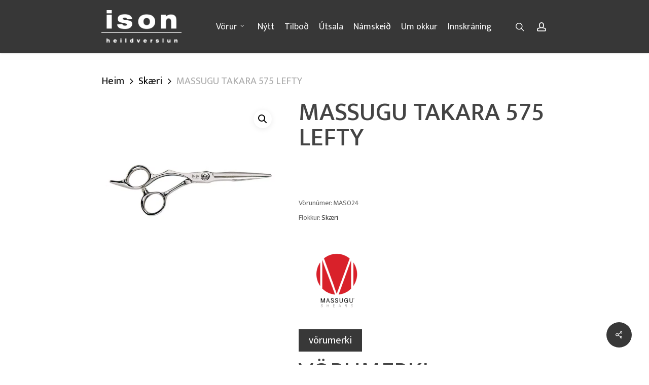

--- FILE ---
content_type: text/html; charset=UTF-8
request_url: https://ison.is/product/massugu-takara-575-lefty/
body_size: 23672
content:
<!doctype html>
<html lang="is" class="no-js">
<head>
	<meta charset="UTF-8">
	<meta name="viewport" content="width=device-width, initial-scale=1, maximum-scale=1, user-scalable=0" /><meta name='robots' content='index, follow, max-image-preview:large, max-snippet:-1, max-video-preview:-1' />
	<style>img:is([sizes="auto" i], [sizes^="auto," i]) { contain-intrinsic-size: 3000px 1500px }</style>
	
	<!-- This site is optimized with the Yoast SEO plugin v26.4 - https://yoast.com/wordpress/plugins/seo/ -->
	<title>MASSUGU TAKARA 575 LEFTY - ISON ehf</title>
<link data-rocket-preload as="style" href="https://fonts.googleapis.com/css?family=Open%20Sans%3A300%2C400%2C600%2C700%7CMukta%20Vaani%3A400%2C500%2C300&#038;subset=latin%2Clatin-ext&#038;display=swap" rel="preload">
<link href="https://fonts.googleapis.com/css?family=Open%20Sans%3A300%2C400%2C600%2C700%7CMukta%20Vaani%3A400%2C500%2C300&#038;subset=latin%2Clatin-ext&#038;display=swap" media="print" onload="this.media=&#039;all&#039;" rel="stylesheet">
<noscript><link rel="stylesheet" href="https://fonts.googleapis.com/css?family=Open%20Sans%3A300%2C400%2C600%2C700%7CMukta%20Vaani%3A400%2C500%2C300&#038;subset=latin%2Clatin-ext&#038;display=swap"></noscript>
	<link rel="canonical" href="https://ison.is/product/massugu-takara-575-lefty/" />
	<meta property="og:locale" content="is_IS" />
	<meta property="og:type" content="article" />
	<meta property="og:title" content="MASSUGU TAKARA 575 LEFTY - ISON ehf" />
	<meta property="og:url" content="https://ison.is/product/massugu-takara-575-lefty/" />
	<meta property="og:site_name" content="ISON ehf" />
	<meta property="article:modified_time" content="2025-09-02T07:41:16+00:00" />
	<meta property="og:image" content="https://ison.is/wp-content/uploads/2021/02/Takara_LEFTY-1600x533-1.jpg" />
	<meta property="og:image:width" content="1000" />
	<meta property="og:image:height" content="1000" />
	<meta property="og:image:type" content="image/jpeg" />
	<meta name="twitter:card" content="summary_large_image" />
	<script type="application/ld+json" class="yoast-schema-graph">{"@context":"https://schema.org","@graph":[{"@type":"WebPage","@id":"https://ison.is/product/massugu-takara-575-lefty/","url":"https://ison.is/product/massugu-takara-575-lefty/","name":"MASSUGU TAKARA 575 LEFTY - ISON ehf","isPartOf":{"@id":"https://ison.is/#website"},"primaryImageOfPage":{"@id":"https://ison.is/product/massugu-takara-575-lefty/#primaryimage"},"image":{"@id":"https://ison.is/product/massugu-takara-575-lefty/#primaryimage"},"thumbnailUrl":"https://ison.is/wp-content/uploads/2021/02/Takara_LEFTY-1600x533-1.jpg","datePublished":"2021-02-10T15:38:18+00:00","dateModified":"2025-09-02T07:41:16+00:00","breadcrumb":{"@id":"https://ison.is/product/massugu-takara-575-lefty/#breadcrumb"},"inLanguage":"is","potentialAction":[{"@type":"ReadAction","target":["https://ison.is/product/massugu-takara-575-lefty/"]}]},{"@type":"ImageObject","inLanguage":"is","@id":"https://ison.is/product/massugu-takara-575-lefty/#primaryimage","url":"https://ison.is/wp-content/uploads/2021/02/Takara_LEFTY-1600x533-1.jpg","contentUrl":"https://ison.is/wp-content/uploads/2021/02/Takara_LEFTY-1600x533-1.jpg","width":1000,"height":1000},{"@type":"BreadcrumbList","@id":"https://ison.is/product/massugu-takara-575-lefty/#breadcrumb","itemListElement":[{"@type":"ListItem","position":1,"name":"Home","item":"https://ison.is/"},{"@type":"ListItem","position":2,"name":"Vörur","item":"https://ison.is/shop/"},{"@type":"ListItem","position":3,"name":"MASSUGU TAKARA 575 LEFTY"}]},{"@type":"WebSite","@id":"https://ison.is/#website","url":"https://ison.is/","name":"ISON ehf","description":"","potentialAction":[{"@type":"SearchAction","target":{"@type":"EntryPoint","urlTemplate":"https://ison.is/?s={search_term_string}"},"query-input":{"@type":"PropertyValueSpecification","valueRequired":true,"valueName":"search_term_string"}}],"inLanguage":"is"}]}</script>
	<!-- / Yoast SEO plugin. -->


<link rel='dns-prefetch' href='//www.googletagmanager.com' />
<link rel='dns-prefetch' href='//fonts.googleapis.com' />
<link href='https://fonts.gstatic.com' crossorigin rel='preconnect' />
<link rel="alternate" type="application/rss+xml" title="ISON ehf &raquo; Straumur" href="https://ison.is/feed/" />
<link rel="alternate" type="application/rss+xml" title="ISON ehf &raquo; Straumur athugasemda" href="https://ison.is/comments/feed/" />
<link rel='stylesheet' id='sbi_styles-css' href='https://ison.is/wp-content/cache/background-css/1/ison.is/wp-content/plugins/instagram-feed/css/sbi-styles.min.css?ver=6.10.0&wpr_t=1769894143' type='text/css' media='all' />
<style id='wp-emoji-styles-inline-css' type='text/css'>

	img.wp-smiley, img.emoji {
		display: inline !important;
		border: none !important;
		box-shadow: none !important;
		height: 1em !important;
		width: 1em !important;
		margin: 0 0.07em !important;
		vertical-align: -0.1em !important;
		background: none !important;
		padding: 0 !important;
	}
</style>
<link rel='stylesheet' id='wp-block-library-css' href='https://ison.is/wp-includes/css/dist/block-library/style.min.css?ver=6.8.3' type='text/css' media='all' />
<style id='classic-theme-styles-inline-css' type='text/css'>
/*! This file is auto-generated */
.wp-block-button__link{color:#fff;background-color:#32373c;border-radius:9999px;box-shadow:none;text-decoration:none;padding:calc(.667em + 2px) calc(1.333em + 2px);font-size:1.125em}.wp-block-file__button{background:#32373c;color:#fff;text-decoration:none}
</style>
<style id='global-styles-inline-css' type='text/css'>
:root{--wp--preset--aspect-ratio--square: 1;--wp--preset--aspect-ratio--4-3: 4/3;--wp--preset--aspect-ratio--3-4: 3/4;--wp--preset--aspect-ratio--3-2: 3/2;--wp--preset--aspect-ratio--2-3: 2/3;--wp--preset--aspect-ratio--16-9: 16/9;--wp--preset--aspect-ratio--9-16: 9/16;--wp--preset--color--black: #000000;--wp--preset--color--cyan-bluish-gray: #abb8c3;--wp--preset--color--white: #ffffff;--wp--preset--color--pale-pink: #f78da7;--wp--preset--color--vivid-red: #cf2e2e;--wp--preset--color--luminous-vivid-orange: #ff6900;--wp--preset--color--luminous-vivid-amber: #fcb900;--wp--preset--color--light-green-cyan: #7bdcb5;--wp--preset--color--vivid-green-cyan: #00d084;--wp--preset--color--pale-cyan-blue: #8ed1fc;--wp--preset--color--vivid-cyan-blue: #0693e3;--wp--preset--color--vivid-purple: #9b51e0;--wp--preset--gradient--vivid-cyan-blue-to-vivid-purple: linear-gradient(135deg,rgba(6,147,227,1) 0%,rgb(155,81,224) 100%);--wp--preset--gradient--light-green-cyan-to-vivid-green-cyan: linear-gradient(135deg,rgb(122,220,180) 0%,rgb(0,208,130) 100%);--wp--preset--gradient--luminous-vivid-amber-to-luminous-vivid-orange: linear-gradient(135deg,rgba(252,185,0,1) 0%,rgba(255,105,0,1) 100%);--wp--preset--gradient--luminous-vivid-orange-to-vivid-red: linear-gradient(135deg,rgba(255,105,0,1) 0%,rgb(207,46,46) 100%);--wp--preset--gradient--very-light-gray-to-cyan-bluish-gray: linear-gradient(135deg,rgb(238,238,238) 0%,rgb(169,184,195) 100%);--wp--preset--gradient--cool-to-warm-spectrum: linear-gradient(135deg,rgb(74,234,220) 0%,rgb(151,120,209) 20%,rgb(207,42,186) 40%,rgb(238,44,130) 60%,rgb(251,105,98) 80%,rgb(254,248,76) 100%);--wp--preset--gradient--blush-light-purple: linear-gradient(135deg,rgb(255,206,236) 0%,rgb(152,150,240) 100%);--wp--preset--gradient--blush-bordeaux: linear-gradient(135deg,rgb(254,205,165) 0%,rgb(254,45,45) 50%,rgb(107,0,62) 100%);--wp--preset--gradient--luminous-dusk: linear-gradient(135deg,rgb(255,203,112) 0%,rgb(199,81,192) 50%,rgb(65,88,208) 100%);--wp--preset--gradient--pale-ocean: linear-gradient(135deg,rgb(255,245,203) 0%,rgb(182,227,212) 50%,rgb(51,167,181) 100%);--wp--preset--gradient--electric-grass: linear-gradient(135deg,rgb(202,248,128) 0%,rgb(113,206,126) 100%);--wp--preset--gradient--midnight: linear-gradient(135deg,rgb(2,3,129) 0%,rgb(40,116,252) 100%);--wp--preset--font-size--small: 13px;--wp--preset--font-size--medium: 20px;--wp--preset--font-size--large: 36px;--wp--preset--font-size--x-large: 42px;--wp--preset--spacing--20: 0.44rem;--wp--preset--spacing--30: 0.67rem;--wp--preset--spacing--40: 1rem;--wp--preset--spacing--50: 1.5rem;--wp--preset--spacing--60: 2.25rem;--wp--preset--spacing--70: 3.38rem;--wp--preset--spacing--80: 5.06rem;--wp--preset--shadow--natural: 6px 6px 9px rgba(0, 0, 0, 0.2);--wp--preset--shadow--deep: 12px 12px 50px rgba(0, 0, 0, 0.4);--wp--preset--shadow--sharp: 6px 6px 0px rgba(0, 0, 0, 0.2);--wp--preset--shadow--outlined: 6px 6px 0px -3px rgba(255, 255, 255, 1), 6px 6px rgba(0, 0, 0, 1);--wp--preset--shadow--crisp: 6px 6px 0px rgba(0, 0, 0, 1);}:where(.is-layout-flex){gap: 0.5em;}:where(.is-layout-grid){gap: 0.5em;}body .is-layout-flex{display: flex;}.is-layout-flex{flex-wrap: wrap;align-items: center;}.is-layout-flex > :is(*, div){margin: 0;}body .is-layout-grid{display: grid;}.is-layout-grid > :is(*, div){margin: 0;}:where(.wp-block-columns.is-layout-flex){gap: 2em;}:where(.wp-block-columns.is-layout-grid){gap: 2em;}:where(.wp-block-post-template.is-layout-flex){gap: 1.25em;}:where(.wp-block-post-template.is-layout-grid){gap: 1.25em;}.has-black-color{color: var(--wp--preset--color--black) !important;}.has-cyan-bluish-gray-color{color: var(--wp--preset--color--cyan-bluish-gray) !important;}.has-white-color{color: var(--wp--preset--color--white) !important;}.has-pale-pink-color{color: var(--wp--preset--color--pale-pink) !important;}.has-vivid-red-color{color: var(--wp--preset--color--vivid-red) !important;}.has-luminous-vivid-orange-color{color: var(--wp--preset--color--luminous-vivid-orange) !important;}.has-luminous-vivid-amber-color{color: var(--wp--preset--color--luminous-vivid-amber) !important;}.has-light-green-cyan-color{color: var(--wp--preset--color--light-green-cyan) !important;}.has-vivid-green-cyan-color{color: var(--wp--preset--color--vivid-green-cyan) !important;}.has-pale-cyan-blue-color{color: var(--wp--preset--color--pale-cyan-blue) !important;}.has-vivid-cyan-blue-color{color: var(--wp--preset--color--vivid-cyan-blue) !important;}.has-vivid-purple-color{color: var(--wp--preset--color--vivid-purple) !important;}.has-black-background-color{background-color: var(--wp--preset--color--black) !important;}.has-cyan-bluish-gray-background-color{background-color: var(--wp--preset--color--cyan-bluish-gray) !important;}.has-white-background-color{background-color: var(--wp--preset--color--white) !important;}.has-pale-pink-background-color{background-color: var(--wp--preset--color--pale-pink) !important;}.has-vivid-red-background-color{background-color: var(--wp--preset--color--vivid-red) !important;}.has-luminous-vivid-orange-background-color{background-color: var(--wp--preset--color--luminous-vivid-orange) !important;}.has-luminous-vivid-amber-background-color{background-color: var(--wp--preset--color--luminous-vivid-amber) !important;}.has-light-green-cyan-background-color{background-color: var(--wp--preset--color--light-green-cyan) !important;}.has-vivid-green-cyan-background-color{background-color: var(--wp--preset--color--vivid-green-cyan) !important;}.has-pale-cyan-blue-background-color{background-color: var(--wp--preset--color--pale-cyan-blue) !important;}.has-vivid-cyan-blue-background-color{background-color: var(--wp--preset--color--vivid-cyan-blue) !important;}.has-vivid-purple-background-color{background-color: var(--wp--preset--color--vivid-purple) !important;}.has-black-border-color{border-color: var(--wp--preset--color--black) !important;}.has-cyan-bluish-gray-border-color{border-color: var(--wp--preset--color--cyan-bluish-gray) !important;}.has-white-border-color{border-color: var(--wp--preset--color--white) !important;}.has-pale-pink-border-color{border-color: var(--wp--preset--color--pale-pink) !important;}.has-vivid-red-border-color{border-color: var(--wp--preset--color--vivid-red) !important;}.has-luminous-vivid-orange-border-color{border-color: var(--wp--preset--color--luminous-vivid-orange) !important;}.has-luminous-vivid-amber-border-color{border-color: var(--wp--preset--color--luminous-vivid-amber) !important;}.has-light-green-cyan-border-color{border-color: var(--wp--preset--color--light-green-cyan) !important;}.has-vivid-green-cyan-border-color{border-color: var(--wp--preset--color--vivid-green-cyan) !important;}.has-pale-cyan-blue-border-color{border-color: var(--wp--preset--color--pale-cyan-blue) !important;}.has-vivid-cyan-blue-border-color{border-color: var(--wp--preset--color--vivid-cyan-blue) !important;}.has-vivid-purple-border-color{border-color: var(--wp--preset--color--vivid-purple) !important;}.has-vivid-cyan-blue-to-vivid-purple-gradient-background{background: var(--wp--preset--gradient--vivid-cyan-blue-to-vivid-purple) !important;}.has-light-green-cyan-to-vivid-green-cyan-gradient-background{background: var(--wp--preset--gradient--light-green-cyan-to-vivid-green-cyan) !important;}.has-luminous-vivid-amber-to-luminous-vivid-orange-gradient-background{background: var(--wp--preset--gradient--luminous-vivid-amber-to-luminous-vivid-orange) !important;}.has-luminous-vivid-orange-to-vivid-red-gradient-background{background: var(--wp--preset--gradient--luminous-vivid-orange-to-vivid-red) !important;}.has-very-light-gray-to-cyan-bluish-gray-gradient-background{background: var(--wp--preset--gradient--very-light-gray-to-cyan-bluish-gray) !important;}.has-cool-to-warm-spectrum-gradient-background{background: var(--wp--preset--gradient--cool-to-warm-spectrum) !important;}.has-blush-light-purple-gradient-background{background: var(--wp--preset--gradient--blush-light-purple) !important;}.has-blush-bordeaux-gradient-background{background: var(--wp--preset--gradient--blush-bordeaux) !important;}.has-luminous-dusk-gradient-background{background: var(--wp--preset--gradient--luminous-dusk) !important;}.has-pale-ocean-gradient-background{background: var(--wp--preset--gradient--pale-ocean) !important;}.has-electric-grass-gradient-background{background: var(--wp--preset--gradient--electric-grass) !important;}.has-midnight-gradient-background{background: var(--wp--preset--gradient--midnight) !important;}.has-small-font-size{font-size: var(--wp--preset--font-size--small) !important;}.has-medium-font-size{font-size: var(--wp--preset--font-size--medium) !important;}.has-large-font-size{font-size: var(--wp--preset--font-size--large) !important;}.has-x-large-font-size{font-size: var(--wp--preset--font-size--x-large) !important;}
:where(.wp-block-post-template.is-layout-flex){gap: 1.25em;}:where(.wp-block-post-template.is-layout-grid){gap: 1.25em;}
:where(.wp-block-columns.is-layout-flex){gap: 2em;}:where(.wp-block-columns.is-layout-grid){gap: 2em;}
:root :where(.wp-block-pullquote){font-size: 1.5em;line-height: 1.6;}
</style>
<link data-minify="1" rel='stylesheet' id='salient-social-css' href='https://ison.is/wp-content/cache/min/1/wp-content/plugins/salient-social/css/style.css?ver=1763649655' type='text/css' media='all' />
<style id='salient-social-inline-css' type='text/css'>

  .sharing-default-minimal .nectar-love.loved,
  body .nectar-social[data-color-override="override"].fixed > a:before, 
  body .nectar-social[data-color-override="override"].fixed .nectar-social-inner a,
  .sharing-default-minimal .nectar-social[data-color-override="override"] .nectar-social-inner a:hover,
  .nectar-social.vertical[data-color-override="override"] .nectar-social-inner a:hover {
    background-color: #383838;
  }
  .nectar-social.hover .nectar-love.loved,
  .nectar-social.hover > .nectar-love-button a:hover,
  .nectar-social[data-color-override="override"].hover > div a:hover,
  #single-below-header .nectar-social[data-color-override="override"].hover > div a:hover,
  .nectar-social[data-color-override="override"].hover .share-btn:hover,
  .sharing-default-minimal .nectar-social[data-color-override="override"] .nectar-social-inner a {
    border-color: #383838;
  }
  #single-below-header .nectar-social.hover .nectar-love.loved i,
  #single-below-header .nectar-social.hover[data-color-override="override"] a:hover,
  #single-below-header .nectar-social.hover[data-color-override="override"] a:hover i,
  #single-below-header .nectar-social.hover .nectar-love-button a:hover i,
  .nectar-love:hover i,
  .hover .nectar-love:hover .total_loves,
  .nectar-love.loved i,
  .nectar-social.hover .nectar-love.loved .total_loves,
  .nectar-social.hover .share-btn:hover, 
  .nectar-social[data-color-override="override"].hover .nectar-social-inner a:hover,
  .nectar-social[data-color-override="override"].hover > div:hover span,
  .sharing-default-minimal .nectar-social[data-color-override="override"] .nectar-social-inner a:not(:hover) i,
  .sharing-default-minimal .nectar-social[data-color-override="override"] .nectar-social-inner a:not(:hover) {
    color: #383838;
  }
</style>
<link rel='stylesheet' id='photoswipe-css' href='https://ison.is/wp-content/cache/background-css/1/ison.is/wp-content/plugins/woocommerce/assets/css/photoswipe/photoswipe.min.css?ver=10.3.5&wpr_t=1769894143' type='text/css' media='all' />
<link rel='stylesheet' id='photoswipe-default-skin-css' href='https://ison.is/wp-content/cache/background-css/1/ison.is/wp-content/plugins/woocommerce/assets/css/photoswipe/default-skin/default-skin.min.css?ver=10.3.5&wpr_t=1769894143' type='text/css' media='all' />
<link data-minify="1" rel='stylesheet' id='woocommerce-layout-css' href='https://ison.is/wp-content/cache/min/1/wp-content/plugins/woocommerce/assets/css/woocommerce-layout.css?ver=1763649655' type='text/css' media='all' />
<link data-minify="1" rel='stylesheet' id='woocommerce-smallscreen-css' href='https://ison.is/wp-content/cache/min/1/wp-content/plugins/woocommerce/assets/css/woocommerce-smallscreen.css?ver=1763649655' type='text/css' media='only screen and (max-width: 768px)' />
<link data-minify="1" rel='stylesheet' id='woocommerce-general-css' href='https://ison.is/wp-content/cache/background-css/1/ison.is/wp-content/cache/min/1/wp-content/plugins/woocommerce/assets/css/woocommerce.css?ver=1763649655&wpr_t=1769894143' type='text/css' media='all' />
<style id='woocommerce-inline-inline-css' type='text/css'>
.woocommerce form .form-row .required { visibility: visible; }
</style>
<link data-minify="1" rel='stylesheet' id='brands-styles-css' href='https://ison.is/wp-content/cache/min/1/wp-content/plugins/woocommerce/assets/css/brands.css?ver=1763649655' type='text/css' media='all' />
<link data-minify="1" rel='stylesheet' id='font-awesome-css' href='https://ison.is/wp-content/cache/min/1/wp-content/themes/salient/css/font-awesome-legacy.min.css?ver=1763649655' type='text/css' media='all' />
<link data-minify="1" rel='stylesheet' id='salient-grid-system-css' href='https://ison.is/wp-content/cache/min/1/wp-content/themes/salient/css/build/grid-system.css?ver=1763649655' type='text/css' media='all' />
<link data-minify="1" rel='stylesheet' id='main-styles-css' href='https://ison.is/wp-content/cache/background-css/1/ison.is/wp-content/cache/min/1/wp-content/themes/salient/css/build/style.css?ver=1763649655&wpr_t=1769894143' type='text/css' media='all' />

<link data-minify="1" rel='stylesheet' id='responsive-css' href='https://ison.is/wp-content/cache/min/1/wp-content/themes/salient/css/build/responsive.css?ver=1763649655' type='text/css' media='all' />
<link data-minify="1" rel='stylesheet' id='nectar-product-style-classic-css' href='https://ison.is/wp-content/cache/min/1/wp-content/themes/salient/css/build/third-party/woocommerce/product-style-classic.css?ver=1763649655' type='text/css' media='all' />
<link data-minify="1" rel='stylesheet' id='woocommerce-css' href='https://ison.is/wp-content/cache/min/1/wp-content/themes/salient/css/build/woocommerce.css?ver=1763649655' type='text/css' media='all' />
<link data-minify="1" rel='stylesheet' id='nectar-woocommerce-single-css' href='https://ison.is/wp-content/cache/min/1/wp-content/themes/salient/css/build/third-party/woocommerce/product-single.css?ver=1763649655' type='text/css' media='all' />
<link data-minify="1" rel='stylesheet' id='select2-css' href='https://ison.is/wp-content/cache/min/1/wp-content/plugins/woocommerce/assets/css/select2.css?ver=1763649655' type='text/css' media='all' />
<link data-minify="1" rel='stylesheet' id='skin-original-css' href='https://ison.is/wp-content/cache/min/1/wp-content/themes/salient/css/build/skin-original.css?ver=1763649655' type='text/css' media='all' />
<link data-minify="1" rel='stylesheet' id='salient-wp-menu-dynamic-css' href='https://ison.is/wp-content/cache/min/1/wp-content/uploads/salient/menu-dynamic.css?ver=1763649655' type='text/css' media='all' />
<link data-minify="1" rel='stylesheet' id='pwb-styles-frontend-css' href='https://ison.is/wp-content/cache/min/1/wp-content/plugins/perfect-woocommerce-brands/build/frontend/css/style.css?ver=1763649655' type='text/css' media='all' />
<link data-minify="1" rel='stylesheet' id='dynamic-css-css' href='https://ison.is/wp-content/cache/min/1/wp-content/themes/salient/css/salient-dynamic-styles.css?ver=1763649655' type='text/css' media='all' />
<style id='dynamic-css-inline-css' type='text/css'>
@media only screen and (min-width:1000px){body #ajax-content-wrap.no-scroll{min-height:calc(100vh - 105px);height:calc(100vh - 105px)!important;}}@media only screen and (min-width:1000px){#page-header-wrap.fullscreen-header,#page-header-wrap.fullscreen-header #page-header-bg,html:not(.nectar-box-roll-loaded) .nectar-box-roll > #page-header-bg.fullscreen-header,.nectar_fullscreen_zoom_recent_projects,#nectar_fullscreen_rows:not(.afterLoaded) > div{height:calc(100vh - 104px);}.wpb_row.vc_row-o-full-height.top-level,.wpb_row.vc_row-o-full-height.top-level > .col.span_12{min-height:calc(100vh - 104px);}html:not(.nectar-box-roll-loaded) .nectar-box-roll > #page-header-bg.fullscreen-header{top:105px;}.nectar-slider-wrap[data-fullscreen="true"]:not(.loaded),.nectar-slider-wrap[data-fullscreen="true"]:not(.loaded) .swiper-container{height:calc(100vh - 103px)!important;}.admin-bar .nectar-slider-wrap[data-fullscreen="true"]:not(.loaded),.admin-bar .nectar-slider-wrap[data-fullscreen="true"]:not(.loaded) .swiper-container{height:calc(100vh - 103px - 32px)!important;}}.admin-bar[class*="page-template-template-no-header"] .wpb_row.vc_row-o-full-height.top-level,.admin-bar[class*="page-template-template-no-header"] .wpb_row.vc_row-o-full-height.top-level > .col.span_12{min-height:calc(100vh - 32px);}body[class*="page-template-template-no-header"] .wpb_row.vc_row-o-full-height.top-level,body[class*="page-template-template-no-header"] .wpb_row.vc_row-o-full-height.top-level > .col.span_12{min-height:100vh;}@media only screen and (max-width:999px){.using-mobile-browser #nectar_fullscreen_rows:not(.afterLoaded):not([data-mobile-disable="on"]) > div{height:calc(100vh - 136px);}.using-mobile-browser .wpb_row.vc_row-o-full-height.top-level,.using-mobile-browser .wpb_row.vc_row-o-full-height.top-level > .col.span_12,[data-permanent-transparent="1"].using-mobile-browser .wpb_row.vc_row-o-full-height.top-level,[data-permanent-transparent="1"].using-mobile-browser .wpb_row.vc_row-o-full-height.top-level > .col.span_12{min-height:calc(100vh - 136px);}html:not(.nectar-box-roll-loaded) .nectar-box-roll > #page-header-bg.fullscreen-header,.nectar_fullscreen_zoom_recent_projects,.nectar-slider-wrap[data-fullscreen="true"]:not(.loaded),.nectar-slider-wrap[data-fullscreen="true"]:not(.loaded) .swiper-container,#nectar_fullscreen_rows:not(.afterLoaded):not([data-mobile-disable="on"]) > div{height:calc(100vh - 83px);}.wpb_row.vc_row-o-full-height.top-level,.wpb_row.vc_row-o-full-height.top-level > .col.span_12{min-height:calc(100vh - 83px);}body[data-transparent-header="false"] #ajax-content-wrap.no-scroll{min-height:calc(100vh - 83px);height:calc(100vh - 83px);}}.post-type-archive-product.woocommerce .container-wrap,.tax-product_cat.woocommerce .container-wrap{background-color:#f6f6f6;}.woocommerce ul.products li.product.material,.woocommerce-page ul.products li.product.material{background-color:#ffffff;}.woocommerce ul.products li.product.minimal .product-wrap,.woocommerce ul.products li.product.minimal .background-color-expand,.woocommerce-page ul.products li.product.minimal .product-wrap,.woocommerce-page ul.products li.product.minimal .background-color-expand{background-color:#ffffff;}.screen-reader-text,.nectar-skip-to-content:not(:focus){border:0;clip:rect(1px,1px,1px,1px);clip-path:inset(50%);height:1px;margin:-1px;overflow:hidden;padding:0;position:absolute!important;width:1px;word-wrap:normal!important;}.row .col img:not([srcset]){width:auto;}.row .col img.img-with-animation.nectar-lazy:not([srcset]){width:100%;}
/* Brands Landing page CSS */

.woocommerce ul.products li.product.last, .woocommerce-page ul.products li.product.last {
    margin-right: 2% !important;
}

div.woocommerce.columns-8 {
justify-content: center !important;
}

div.woocommerce.columns-8 {
	display: block;
  margin-left: auto;
  margin-right: auto;
  width: 90%;
	padding-left: 11%;
}
@media (min-width: 1679px){
	div.woocommerce.columns-8 {
		padding-left: 13%;
	}
}
@media (min-width: 1919px){
	div.woocommerce.columns-8 {
		padding-left: 17%;
	}
}
@media (min-width: 2460px){
	div.woocommerce.columns-8 {
		padding-left: 23%;
	}
}
@media (min-width: 3760px){
	div.woocommerce.columns-8 {
		padding-left: 29%;
	}
}
li.product-category.product.first {
     width: 110px!important;
}
li.product-category.product {
     width: 110px!important;
}
li.product-category.last {
     width: 110px!important;
}
div.woocommerce.columns-8 mark.count {
display:none;
}
div.woocommerce.columns-4 mark.count {
display:none;
}


div.woocommerce.columns-4 {
	display: block;
    margin-left: auto;
    margin-right: auto;
    width: 60%;
	padding-left: 11%;
}
@media (min-width: 1679px){
	div.woocommerce.columns-4 {
		padding-left: 13%;
	}
}
@media (min-width: 1919px){
	div.woocommerce.columns-4 {
		padding-left: 17%;
	}
}
@media (min-width: 2460px){
	div.woocommerce.columns-4 {
		padding-left: 23%;
	}
}
@media (min-width: 3760px){
	div.woocommerce.columns-4 {
		padding-left: 29%;
	}
}
</style>
<link rel='stylesheet' id='salient-child-style-css' href='https://ison.is/wp-content/themes/salient-child/style.css?ver=15.0.9' type='text/css' media='all' />

<script type="text/javascript" id="woocommerce-google-analytics-integration-gtag-js-after">
/* <![CDATA[ */
/* Google Analytics for WooCommerce (gtag.js) */
					window.dataLayer = window.dataLayer || [];
					function gtag(){dataLayer.push(arguments);}
					// Set up default consent state.
					for ( const mode of [{"analytics_storage":"denied","ad_storage":"denied","ad_user_data":"denied","ad_personalization":"denied","region":["AT","BE","BG","HR","CY","CZ","DK","EE","FI","FR","DE","GR","HU","IS","IE","IT","LV","LI","LT","LU","MT","NL","NO","PL","PT","RO","SK","SI","ES","SE","GB","CH"]}] || [] ) {
						gtag( "consent", "default", { "wait_for_update": 500, ...mode } );
					}
					gtag("js", new Date());
					gtag("set", "developer_id.dOGY3NW", true);
					gtag("config", "G-Z5LPLSNQ2R", {"track_404":true,"allow_google_signals":true,"logged_in":false,"linker":{"domains":[],"allow_incoming":false},"custom_map":{"dimension1":"logged_in"}});
/* ]]> */
</script>
<script type="text/javascript" src="https://ison.is/wp-includes/js/jquery/jquery.min.js?ver=3.7.1" id="jquery-core-js"></script>
<script type="text/javascript" src="https://ison.is/wp-includes/js/jquery/jquery-migrate.min.js?ver=3.4.1" id="jquery-migrate-js"></script>
<script type="text/javascript" src="https://ison.is/wp-content/plugins/woocommerce/assets/js/jquery-blockui/jquery.blockUI.min.js?ver=2.7.0-wc.10.3.5" id="wc-jquery-blockui-js" defer="defer" data-wp-strategy="defer"></script>
<script type="text/javascript" id="wc-add-to-cart-js-extra">
/* <![CDATA[ */
var wc_add_to_cart_params = {"ajax_url":"\/wp-admin\/admin-ajax.php","wc_ajax_url":"\/?wc-ajax=%%endpoint%%","i18n_view_cart":"Sko\u00f0a k\u00f6rfu","cart_url":"https:\/\/ison.is\/cart\/","is_cart":"","cart_redirect_after_add":"no"};
/* ]]> */
</script>
<script type="text/javascript" src="https://ison.is/wp-content/plugins/woocommerce/assets/js/frontend/add-to-cart.min.js?ver=10.3.5" id="wc-add-to-cart-js" defer="defer" data-wp-strategy="defer"></script>
<script type="text/javascript" src="https://ison.is/wp-content/plugins/woocommerce/assets/js/zoom/jquery.zoom.min.js?ver=1.7.21-wc.10.3.5" id="wc-zoom-js" defer="defer" data-wp-strategy="defer"></script>
<script type="text/javascript" src="https://ison.is/wp-content/plugins/woocommerce/assets/js/flexslider/jquery.flexslider.min.js?ver=2.7.2-wc.10.3.5" id="wc-flexslider-js" defer="defer" data-wp-strategy="defer"></script>
<script type="text/javascript" src="https://ison.is/wp-content/plugins/woocommerce/assets/js/photoswipe/photoswipe.min.js?ver=4.1.1-wc.10.3.5" id="wc-photoswipe-js" defer="defer" data-wp-strategy="defer"></script>
<script type="text/javascript" src="https://ison.is/wp-content/plugins/woocommerce/assets/js/photoswipe/photoswipe-ui-default.min.js?ver=4.1.1-wc.10.3.5" id="wc-photoswipe-ui-default-js" defer="defer" data-wp-strategy="defer"></script>
<script type="text/javascript" id="wc-single-product-js-extra">
/* <![CDATA[ */
var wc_single_product_params = {"i18n_required_rating_text":"Gef\u00f0u einkunn","i18n_rating_options":["1 of 5 stars","2 of 5 stars","3 of 5 stars","4 of 5 stars","5 of 5 stars"],"i18n_product_gallery_trigger_text":"View full-screen image gallery","review_rating_required":"yes","flexslider":{"rtl":false,"animation":"slide","smoothHeight":true,"directionNav":false,"controlNav":"thumbnails","slideshow":false,"animationSpeed":500,"animationLoop":false,"allowOneSlide":false},"zoom_enabled":"1","zoom_options":[],"photoswipe_enabled":"1","photoswipe_options":{"shareEl":false,"closeOnScroll":false,"history":false,"hideAnimationDuration":0,"showAnimationDuration":0},"flexslider_enabled":"1"};
/* ]]> */
</script>
<script type="text/javascript" src="https://ison.is/wp-content/plugins/woocommerce/assets/js/frontend/single-product.min.js?ver=10.3.5" id="wc-single-product-js" defer="defer" data-wp-strategy="defer"></script>
<script type="text/javascript" src="https://ison.is/wp-content/plugins/woocommerce/assets/js/js-cookie/js.cookie.min.js?ver=2.1.4-wc.10.3.5" id="wc-js-cookie-js" defer="defer" data-wp-strategy="defer"></script>
<script type="text/javascript" id="woocommerce-js-extra">
/* <![CDATA[ */
var woocommerce_params = {"ajax_url":"\/wp-admin\/admin-ajax.php","wc_ajax_url":"\/?wc-ajax=%%endpoint%%","i18n_password_show":"Show password","i18n_password_hide":"Hide password"};
/* ]]> */
</script>
<script type="text/javascript" src="https://ison.is/wp-content/plugins/woocommerce/assets/js/frontend/woocommerce.min.js?ver=10.3.5" id="woocommerce-js" defer="defer" data-wp-strategy="defer"></script>
<script type="text/javascript" src="https://ison.is/wp-content/plugins/woocommerce/assets/js/select2/select2.full.min.js?ver=4.0.3-wc.10.3.5" id="wc-select2-js" defer="defer" data-wp-strategy="defer"></script>
<link rel="https://api.w.org/" href="https://ison.is/wp-json/" /><link rel="alternate" title="JSON" type="application/json" href="https://ison.is/wp-json/wp/v2/product/12263" /><link rel="EditURI" type="application/rsd+xml" title="RSD" href="https://ison.is/xmlrpc.php?rsd" />
<meta name="generator" content="WordPress 6.8.3" />
<meta name="generator" content="WooCommerce 10.3.5" />
<link rel='shortlink' href='https://ison.is/?p=12263' />
<link rel="alternate" title="oEmbed (JSON)" type="application/json+oembed" href="https://ison.is/wp-json/oembed/1.0/embed?url=https%3A%2F%2Fison.is%2Fproduct%2Fmassugu-takara-575-lefty%2F" />
<link rel="alternate" title="oEmbed (XML)" type="text/xml+oembed" href="https://ison.is/wp-json/oembed/1.0/embed?url=https%3A%2F%2Fison.is%2Fproduct%2Fmassugu-takara-575-lefty%2F&#038;format=xml" />
<script type="text/javascript"> var root = document.getElementsByTagName( "html" )[0]; root.setAttribute( "class", "js" ); </script>	<noscript><style>.woocommerce-product-gallery{ opacity: 1 !important; }</style></noscript>
	<style type="text/css">.recentcomments a{display:inline !important;padding:0 !important;margin:0 !important;}</style><meta name="generator" content="Powered by WPBakery Page Builder - drag and drop page builder for WordPress."/>
<noscript><style> .wpb_animate_when_almost_visible { opacity: 1; }</style></noscript><noscript><style id="rocket-lazyload-nojs-css">.rll-youtube-player, [data-lazy-src]{display:none !important;}</style></noscript><style id="wpr-lazyload-bg-container"></style><style id="wpr-lazyload-bg-exclusion"></style>
<noscript>
<style id="wpr-lazyload-bg-nostyle">.sbi_lb-loader span{--wpr-bg-22b3d700-2a8a-4f29-b2a0-ec57cbfa88a2: url('https://ison.is/wp-content/plugins/instagram-feed/img/sbi-sprite.png');}.sbi_lb-nav span{--wpr-bg-915a9d64-d680-4719-b94a-8464c0d8e535: url('https://ison.is/wp-content/plugins/instagram-feed/img/sbi-sprite.png');}button.pswp__button{--wpr-bg-6638ecb7-6859-49b8-b0c8-efc52145b2b7: url('https://ison.is/wp-content/plugins/woocommerce/assets/css/photoswipe/default-skin/default-skin.png');}.pswp__button,.pswp__button--arrow--left:before,.pswp__button--arrow--right:before{--wpr-bg-1bb7cb95-7d59-4e48-af70-71cc1e69d0e4: url('https://ison.is/wp-content/plugins/woocommerce/assets/css/photoswipe/default-skin/default-skin.png');}.pswp__preloader--active .pswp__preloader__icn{--wpr-bg-d8619987-f0c9-43a2-bd46-87fb7c01d048: url('https://ison.is/wp-content/plugins/woocommerce/assets/css/photoswipe/default-skin/preloader.gif');}.pswp--svg .pswp__button,.pswp--svg .pswp__button--arrow--left:before,.pswp--svg .pswp__button--arrow--right:before{--wpr-bg-97ecebfd-28a0-4da3-acdf-b41122324de3: url('https://ison.is/wp-content/plugins/woocommerce/assets/css/photoswipe/default-skin/default-skin.svg');}.woocommerce .blockUI.blockOverlay::before{--wpr-bg-e48fe5ae-ccee-49e2-a4fb-6b785bc16340: url('https://ison.is/wp-content/plugins/woocommerce/assets/images/icons/loader.svg');}.woocommerce .loader::before{--wpr-bg-287cbc69-2a74-4eee-99d4-c8518d2fffd8: url('https://ison.is/wp-content/plugins/woocommerce/assets/images/icons/loader.svg');}#add_payment_method #payment div.payment_box .wc-credit-card-form-card-cvc.visa,#add_payment_method #payment div.payment_box .wc-credit-card-form-card-expiry.visa,#add_payment_method #payment div.payment_box .wc-credit-card-form-card-number.visa,.woocommerce-cart #payment div.payment_box .wc-credit-card-form-card-cvc.visa,.woocommerce-cart #payment div.payment_box .wc-credit-card-form-card-expiry.visa,.woocommerce-cart #payment div.payment_box .wc-credit-card-form-card-number.visa,.woocommerce-checkout #payment div.payment_box .wc-credit-card-form-card-cvc.visa,.woocommerce-checkout #payment div.payment_box .wc-credit-card-form-card-expiry.visa,.woocommerce-checkout #payment div.payment_box .wc-credit-card-form-card-number.visa{--wpr-bg-3e609a84-72b6-4376-8f32-44ea36366c50: url('https://ison.is/wp-content/plugins/woocommerce/assets/images/icons/credit-cards/visa.svg');}#add_payment_method #payment div.payment_box .wc-credit-card-form-card-cvc.mastercard,#add_payment_method #payment div.payment_box .wc-credit-card-form-card-expiry.mastercard,#add_payment_method #payment div.payment_box .wc-credit-card-form-card-number.mastercard,.woocommerce-cart #payment div.payment_box .wc-credit-card-form-card-cvc.mastercard,.woocommerce-cart #payment div.payment_box .wc-credit-card-form-card-expiry.mastercard,.woocommerce-cart #payment div.payment_box .wc-credit-card-form-card-number.mastercard,.woocommerce-checkout #payment div.payment_box .wc-credit-card-form-card-cvc.mastercard,.woocommerce-checkout #payment div.payment_box .wc-credit-card-form-card-expiry.mastercard,.woocommerce-checkout #payment div.payment_box .wc-credit-card-form-card-number.mastercard{--wpr-bg-e3f4f7bb-be29-4946-9def-0ff3a76cc7da: url('https://ison.is/wp-content/plugins/woocommerce/assets/images/icons/credit-cards/mastercard.svg');}#add_payment_method #payment div.payment_box .wc-credit-card-form-card-cvc.laser,#add_payment_method #payment div.payment_box .wc-credit-card-form-card-expiry.laser,#add_payment_method #payment div.payment_box .wc-credit-card-form-card-number.laser,.woocommerce-cart #payment div.payment_box .wc-credit-card-form-card-cvc.laser,.woocommerce-cart #payment div.payment_box .wc-credit-card-form-card-expiry.laser,.woocommerce-cart #payment div.payment_box .wc-credit-card-form-card-number.laser,.woocommerce-checkout #payment div.payment_box .wc-credit-card-form-card-cvc.laser,.woocommerce-checkout #payment div.payment_box .wc-credit-card-form-card-expiry.laser,.woocommerce-checkout #payment div.payment_box .wc-credit-card-form-card-number.laser{--wpr-bg-2857b10a-c057-4c1c-953f-ab231b800dbe: url('https://ison.is/wp-content/plugins/woocommerce/assets/images/icons/credit-cards/laser.svg');}#add_payment_method #payment div.payment_box .wc-credit-card-form-card-cvc.dinersclub,#add_payment_method #payment div.payment_box .wc-credit-card-form-card-expiry.dinersclub,#add_payment_method #payment div.payment_box .wc-credit-card-form-card-number.dinersclub,.woocommerce-cart #payment div.payment_box .wc-credit-card-form-card-cvc.dinersclub,.woocommerce-cart #payment div.payment_box .wc-credit-card-form-card-expiry.dinersclub,.woocommerce-cart #payment div.payment_box .wc-credit-card-form-card-number.dinersclub,.woocommerce-checkout #payment div.payment_box .wc-credit-card-form-card-cvc.dinersclub,.woocommerce-checkout #payment div.payment_box .wc-credit-card-form-card-expiry.dinersclub,.woocommerce-checkout #payment div.payment_box .wc-credit-card-form-card-number.dinersclub{--wpr-bg-cc1f400d-c95e-47d5-9c16-50ec28cf8934: url('https://ison.is/wp-content/plugins/woocommerce/assets/images/icons/credit-cards/diners.svg');}#add_payment_method #payment div.payment_box .wc-credit-card-form-card-cvc.maestro,#add_payment_method #payment div.payment_box .wc-credit-card-form-card-expiry.maestro,#add_payment_method #payment div.payment_box .wc-credit-card-form-card-number.maestro,.woocommerce-cart #payment div.payment_box .wc-credit-card-form-card-cvc.maestro,.woocommerce-cart #payment div.payment_box .wc-credit-card-form-card-expiry.maestro,.woocommerce-cart #payment div.payment_box .wc-credit-card-form-card-number.maestro,.woocommerce-checkout #payment div.payment_box .wc-credit-card-form-card-cvc.maestro,.woocommerce-checkout #payment div.payment_box .wc-credit-card-form-card-expiry.maestro,.woocommerce-checkout #payment div.payment_box .wc-credit-card-form-card-number.maestro{--wpr-bg-f448c327-acc7-45b6-8ec2-359e91c0b9c9: url('https://ison.is/wp-content/plugins/woocommerce/assets/images/icons/credit-cards/maestro.svg');}#add_payment_method #payment div.payment_box .wc-credit-card-form-card-cvc.jcb,#add_payment_method #payment div.payment_box .wc-credit-card-form-card-expiry.jcb,#add_payment_method #payment div.payment_box .wc-credit-card-form-card-number.jcb,.woocommerce-cart #payment div.payment_box .wc-credit-card-form-card-cvc.jcb,.woocommerce-cart #payment div.payment_box .wc-credit-card-form-card-expiry.jcb,.woocommerce-cart #payment div.payment_box .wc-credit-card-form-card-number.jcb,.woocommerce-checkout #payment div.payment_box .wc-credit-card-form-card-cvc.jcb,.woocommerce-checkout #payment div.payment_box .wc-credit-card-form-card-expiry.jcb,.woocommerce-checkout #payment div.payment_box .wc-credit-card-form-card-number.jcb{--wpr-bg-db6427c0-5775-4d95-8611-d33313abc044: url('https://ison.is/wp-content/plugins/woocommerce/assets/images/icons/credit-cards/jcb.svg');}#add_payment_method #payment div.payment_box .wc-credit-card-form-card-cvc.amex,#add_payment_method #payment div.payment_box .wc-credit-card-form-card-expiry.amex,#add_payment_method #payment div.payment_box .wc-credit-card-form-card-number.amex,.woocommerce-cart #payment div.payment_box .wc-credit-card-form-card-cvc.amex,.woocommerce-cart #payment div.payment_box .wc-credit-card-form-card-expiry.amex,.woocommerce-cart #payment div.payment_box .wc-credit-card-form-card-number.amex,.woocommerce-checkout #payment div.payment_box .wc-credit-card-form-card-cvc.amex,.woocommerce-checkout #payment div.payment_box .wc-credit-card-form-card-expiry.amex,.woocommerce-checkout #payment div.payment_box .wc-credit-card-form-card-number.amex{--wpr-bg-1c8e7a41-e166-42c8-b240-fac12d6abaea: url('https://ison.is/wp-content/plugins/woocommerce/assets/images/icons/credit-cards/amex.svg');}#add_payment_method #payment div.payment_box .wc-credit-card-form-card-cvc.discover,#add_payment_method #payment div.payment_box .wc-credit-card-form-card-expiry.discover,#add_payment_method #payment div.payment_box .wc-credit-card-form-card-number.discover,.woocommerce-cart #payment div.payment_box .wc-credit-card-form-card-cvc.discover,.woocommerce-cart #payment div.payment_box .wc-credit-card-form-card-expiry.discover,.woocommerce-cart #payment div.payment_box .wc-credit-card-form-card-number.discover,.woocommerce-checkout #payment div.payment_box .wc-credit-card-form-card-cvc.discover,.woocommerce-checkout #payment div.payment_box .wc-credit-card-form-card-expiry.discover,.woocommerce-checkout #payment div.payment_box .wc-credit-card-form-card-number.discover{--wpr-bg-618bd572-9e6d-4315-93e9-c982c1390716: url('https://ison.is/wp-content/plugins/woocommerce/assets/images/icons/credit-cards/discover.svg');}.default-skin-loading-icon{--wpr-bg-61dd238a-9282-42fd-a865-9559cf3951c7: url('https://ison.is/wp-content/themes/salient/img/icons/loading-white-bg.gif');}#infscr-loading{--wpr-bg-92870a82-8fca-435b-8f3e-6ce1d7d694c6: url('https://ison.is/wp-content/themes/salient/img/icons/loading-white-bg.gif');}.post.quote .post-content .quote-inner .icon{--wpr-bg-7df4cfe3-449d-41dd-ad10-e43c0a7d545f: url('https://ison.is/wp-content/themes/salient/img/icons/quote.png');}.post.link .post-content .link-inner .icon{--wpr-bg-54e75059-92cc-401d-b1b4-a49751a5ba59: url('https://ison.is/wp-content/themes/salient/img/icons/link.png');}.post.format-status .post-content .status-inner .icon{--wpr-bg-5c7d7cf7-333c-41a9-9351-b106217111da: url('https://ison.is/wp-content/themes/salient/img/icons/status.png');}body .post.quote .post-content .quote-inner .icon{--wpr-bg-8aea6e74-225e-426b-99a4-114065cf23ae: url('https://ison.is/wp-content/themes/salient/img/icons/quote-2x.png');}body .post.link .post-content .link-inner .icon{--wpr-bg-6966992e-d341-420c-92d8-20e2e44c8c25: url('https://ison.is/wp-content/themes/salient/img/icons/link-2x.png');}#pagination .next a,#pagination .next.inactive,#pagination .page-numbers.next,.woocommerce nav.woocommerce-pagination ul li .page-numbers.next{--wpr-bg-504e1fb7-76aa-4f76-9b25-174e7400af17: url('https://ison.is/wp-content/themes/salient/img/icons/portfolio-arrows.png');}#pagination .next a,#pagination .next.inactive,#pagination .page-numbers.next,.woocommerce nav.woocommerce-pagination ul li .page-numbers.next{--wpr-bg-0835317e-b522-4738-b2e3-523538fdce47: url('https://ison.is/wp-content/themes/salient/img/icons/portfolio-arrows-2x.png');}#pagination .page-numbers.prev,#pagination .prev a,#pagination .prev.inactive,.woocommerce nav.woocommerce-pagination ul li .page-numbers.prev{--wpr-bg-791dde94-bfee-4c11-bf1a-8ae02e9d76e1: url('https://ison.is/wp-content/themes/salient/img/icons/portfolio-arrows.png');}#pagination .page-numbers.prev,#pagination .prev a,#pagination .prev.inactive,.woocommerce nav.woocommerce-pagination ul li .page-numbers.prev{--wpr-bg-fa122a07-7fc5-4494-a52b-3dae150bfe0d: url('https://ison.is/wp-content/themes/salient/img/icons/portfolio-arrows-2x.png');}body:not(.material) .comment-list .children{--wpr-bg-0690cecd-8ce0-4a5f-b8fa-0129693c55c7: url('https://ison.is/wp-content/themes/salient/img/icons/comment-children-line.jpg');}</style>
</noscript>
<script type="application/javascript">const rocket_pairs = [{"selector":".sbi_lb-loader span","style":".sbi_lb-loader span{--wpr-bg-22b3d700-2a8a-4f29-b2a0-ec57cbfa88a2: url('https:\/\/ison.is\/wp-content\/plugins\/instagram-feed\/img\/sbi-sprite.png');}","hash":"22b3d700-2a8a-4f29-b2a0-ec57cbfa88a2","url":"https:\/\/ison.is\/wp-content\/plugins\/instagram-feed\/img\/sbi-sprite.png"},{"selector":".sbi_lb-nav span","style":".sbi_lb-nav span{--wpr-bg-915a9d64-d680-4719-b94a-8464c0d8e535: url('https:\/\/ison.is\/wp-content\/plugins\/instagram-feed\/img\/sbi-sprite.png');}","hash":"915a9d64-d680-4719-b94a-8464c0d8e535","url":"https:\/\/ison.is\/wp-content\/plugins\/instagram-feed\/img\/sbi-sprite.png"},{"selector":"button.pswp__button","style":"button.pswp__button{--wpr-bg-6638ecb7-6859-49b8-b0c8-efc52145b2b7: url('https:\/\/ison.is\/wp-content\/plugins\/woocommerce\/assets\/css\/photoswipe\/default-skin\/default-skin.png');}","hash":"6638ecb7-6859-49b8-b0c8-efc52145b2b7","url":"https:\/\/ison.is\/wp-content\/plugins\/woocommerce\/assets\/css\/photoswipe\/default-skin\/default-skin.png"},{"selector":".pswp__button,.pswp__button--arrow--left,.pswp__button--arrow--right","style":".pswp__button,.pswp__button--arrow--left:before,.pswp__button--arrow--right:before{--wpr-bg-1bb7cb95-7d59-4e48-af70-71cc1e69d0e4: url('https:\/\/ison.is\/wp-content\/plugins\/woocommerce\/assets\/css\/photoswipe\/default-skin\/default-skin.png');}","hash":"1bb7cb95-7d59-4e48-af70-71cc1e69d0e4","url":"https:\/\/ison.is\/wp-content\/plugins\/woocommerce\/assets\/css\/photoswipe\/default-skin\/default-skin.png"},{"selector":".pswp__preloader--active .pswp__preloader__icn","style":".pswp__preloader--active .pswp__preloader__icn{--wpr-bg-d8619987-f0c9-43a2-bd46-87fb7c01d048: url('https:\/\/ison.is\/wp-content\/plugins\/woocommerce\/assets\/css\/photoswipe\/default-skin\/preloader.gif');}","hash":"d8619987-f0c9-43a2-bd46-87fb7c01d048","url":"https:\/\/ison.is\/wp-content\/plugins\/woocommerce\/assets\/css\/photoswipe\/default-skin\/preloader.gif"},{"selector":".pswp--svg .pswp__button,.pswp--svg .pswp__button--arrow--left,.pswp--svg .pswp__button--arrow--right","style":".pswp--svg .pswp__button,.pswp--svg .pswp__button--arrow--left:before,.pswp--svg .pswp__button--arrow--right:before{--wpr-bg-97ecebfd-28a0-4da3-acdf-b41122324de3: url('https:\/\/ison.is\/wp-content\/plugins\/woocommerce\/assets\/css\/photoswipe\/default-skin\/default-skin.svg');}","hash":"97ecebfd-28a0-4da3-acdf-b41122324de3","url":"https:\/\/ison.is\/wp-content\/plugins\/woocommerce\/assets\/css\/photoswipe\/default-skin\/default-skin.svg"},{"selector":".woocommerce .blockUI.blockOverlay","style":".woocommerce .blockUI.blockOverlay::before{--wpr-bg-e48fe5ae-ccee-49e2-a4fb-6b785bc16340: url('https:\/\/ison.is\/wp-content\/plugins\/woocommerce\/assets\/images\/icons\/loader.svg');}","hash":"e48fe5ae-ccee-49e2-a4fb-6b785bc16340","url":"https:\/\/ison.is\/wp-content\/plugins\/woocommerce\/assets\/images\/icons\/loader.svg"},{"selector":".woocommerce .loader","style":".woocommerce .loader::before{--wpr-bg-287cbc69-2a74-4eee-99d4-c8518d2fffd8: url('https:\/\/ison.is\/wp-content\/plugins\/woocommerce\/assets\/images\/icons\/loader.svg');}","hash":"287cbc69-2a74-4eee-99d4-c8518d2fffd8","url":"https:\/\/ison.is\/wp-content\/plugins\/woocommerce\/assets\/images\/icons\/loader.svg"},{"selector":"#add_payment_method #payment div.payment_box .wc-credit-card-form-card-cvc.visa,#add_payment_method #payment div.payment_box .wc-credit-card-form-card-expiry.visa,#add_payment_method #payment div.payment_box .wc-credit-card-form-card-number.visa,.woocommerce-cart #payment div.payment_box .wc-credit-card-form-card-cvc.visa,.woocommerce-cart #payment div.payment_box .wc-credit-card-form-card-expiry.visa,.woocommerce-cart #payment div.payment_box .wc-credit-card-form-card-number.visa,.woocommerce-checkout #payment div.payment_box .wc-credit-card-form-card-cvc.visa,.woocommerce-checkout #payment div.payment_box .wc-credit-card-form-card-expiry.visa,.woocommerce-checkout #payment div.payment_box .wc-credit-card-form-card-number.visa","style":"#add_payment_method #payment div.payment_box .wc-credit-card-form-card-cvc.visa,#add_payment_method #payment div.payment_box .wc-credit-card-form-card-expiry.visa,#add_payment_method #payment div.payment_box .wc-credit-card-form-card-number.visa,.woocommerce-cart #payment div.payment_box .wc-credit-card-form-card-cvc.visa,.woocommerce-cart #payment div.payment_box .wc-credit-card-form-card-expiry.visa,.woocommerce-cart #payment div.payment_box .wc-credit-card-form-card-number.visa,.woocommerce-checkout #payment div.payment_box .wc-credit-card-form-card-cvc.visa,.woocommerce-checkout #payment div.payment_box .wc-credit-card-form-card-expiry.visa,.woocommerce-checkout #payment div.payment_box .wc-credit-card-form-card-number.visa{--wpr-bg-3e609a84-72b6-4376-8f32-44ea36366c50: url('https:\/\/ison.is\/wp-content\/plugins\/woocommerce\/assets\/images\/icons\/credit-cards\/visa.svg');}","hash":"3e609a84-72b6-4376-8f32-44ea36366c50","url":"https:\/\/ison.is\/wp-content\/plugins\/woocommerce\/assets\/images\/icons\/credit-cards\/visa.svg"},{"selector":"#add_payment_method #payment div.payment_box .wc-credit-card-form-card-cvc.mastercard,#add_payment_method #payment div.payment_box .wc-credit-card-form-card-expiry.mastercard,#add_payment_method #payment div.payment_box .wc-credit-card-form-card-number.mastercard,.woocommerce-cart #payment div.payment_box .wc-credit-card-form-card-cvc.mastercard,.woocommerce-cart #payment div.payment_box .wc-credit-card-form-card-expiry.mastercard,.woocommerce-cart #payment div.payment_box .wc-credit-card-form-card-number.mastercard,.woocommerce-checkout #payment div.payment_box .wc-credit-card-form-card-cvc.mastercard,.woocommerce-checkout #payment div.payment_box .wc-credit-card-form-card-expiry.mastercard,.woocommerce-checkout #payment div.payment_box .wc-credit-card-form-card-number.mastercard","style":"#add_payment_method #payment div.payment_box .wc-credit-card-form-card-cvc.mastercard,#add_payment_method #payment div.payment_box .wc-credit-card-form-card-expiry.mastercard,#add_payment_method #payment div.payment_box .wc-credit-card-form-card-number.mastercard,.woocommerce-cart #payment div.payment_box .wc-credit-card-form-card-cvc.mastercard,.woocommerce-cart #payment div.payment_box .wc-credit-card-form-card-expiry.mastercard,.woocommerce-cart #payment div.payment_box .wc-credit-card-form-card-number.mastercard,.woocommerce-checkout #payment div.payment_box .wc-credit-card-form-card-cvc.mastercard,.woocommerce-checkout #payment div.payment_box .wc-credit-card-form-card-expiry.mastercard,.woocommerce-checkout #payment div.payment_box .wc-credit-card-form-card-number.mastercard{--wpr-bg-e3f4f7bb-be29-4946-9def-0ff3a76cc7da: url('https:\/\/ison.is\/wp-content\/plugins\/woocommerce\/assets\/images\/icons\/credit-cards\/mastercard.svg');}","hash":"e3f4f7bb-be29-4946-9def-0ff3a76cc7da","url":"https:\/\/ison.is\/wp-content\/plugins\/woocommerce\/assets\/images\/icons\/credit-cards\/mastercard.svg"},{"selector":"#add_payment_method #payment div.payment_box .wc-credit-card-form-card-cvc.laser,#add_payment_method #payment div.payment_box .wc-credit-card-form-card-expiry.laser,#add_payment_method #payment div.payment_box .wc-credit-card-form-card-number.laser,.woocommerce-cart #payment div.payment_box .wc-credit-card-form-card-cvc.laser,.woocommerce-cart #payment div.payment_box .wc-credit-card-form-card-expiry.laser,.woocommerce-cart #payment div.payment_box .wc-credit-card-form-card-number.laser,.woocommerce-checkout #payment div.payment_box .wc-credit-card-form-card-cvc.laser,.woocommerce-checkout #payment div.payment_box .wc-credit-card-form-card-expiry.laser,.woocommerce-checkout #payment div.payment_box .wc-credit-card-form-card-number.laser","style":"#add_payment_method #payment div.payment_box .wc-credit-card-form-card-cvc.laser,#add_payment_method #payment div.payment_box .wc-credit-card-form-card-expiry.laser,#add_payment_method #payment div.payment_box .wc-credit-card-form-card-number.laser,.woocommerce-cart #payment div.payment_box .wc-credit-card-form-card-cvc.laser,.woocommerce-cart #payment div.payment_box .wc-credit-card-form-card-expiry.laser,.woocommerce-cart #payment div.payment_box .wc-credit-card-form-card-number.laser,.woocommerce-checkout #payment div.payment_box .wc-credit-card-form-card-cvc.laser,.woocommerce-checkout #payment div.payment_box .wc-credit-card-form-card-expiry.laser,.woocommerce-checkout #payment div.payment_box .wc-credit-card-form-card-number.laser{--wpr-bg-2857b10a-c057-4c1c-953f-ab231b800dbe: url('https:\/\/ison.is\/wp-content\/plugins\/woocommerce\/assets\/images\/icons\/credit-cards\/laser.svg');}","hash":"2857b10a-c057-4c1c-953f-ab231b800dbe","url":"https:\/\/ison.is\/wp-content\/plugins\/woocommerce\/assets\/images\/icons\/credit-cards\/laser.svg"},{"selector":"#add_payment_method #payment div.payment_box .wc-credit-card-form-card-cvc.dinersclub,#add_payment_method #payment div.payment_box .wc-credit-card-form-card-expiry.dinersclub,#add_payment_method #payment div.payment_box .wc-credit-card-form-card-number.dinersclub,.woocommerce-cart #payment div.payment_box .wc-credit-card-form-card-cvc.dinersclub,.woocommerce-cart #payment div.payment_box .wc-credit-card-form-card-expiry.dinersclub,.woocommerce-cart #payment div.payment_box .wc-credit-card-form-card-number.dinersclub,.woocommerce-checkout #payment div.payment_box .wc-credit-card-form-card-cvc.dinersclub,.woocommerce-checkout #payment div.payment_box .wc-credit-card-form-card-expiry.dinersclub,.woocommerce-checkout #payment div.payment_box .wc-credit-card-form-card-number.dinersclub","style":"#add_payment_method #payment div.payment_box .wc-credit-card-form-card-cvc.dinersclub,#add_payment_method #payment div.payment_box .wc-credit-card-form-card-expiry.dinersclub,#add_payment_method #payment div.payment_box .wc-credit-card-form-card-number.dinersclub,.woocommerce-cart #payment div.payment_box .wc-credit-card-form-card-cvc.dinersclub,.woocommerce-cart #payment div.payment_box .wc-credit-card-form-card-expiry.dinersclub,.woocommerce-cart #payment div.payment_box .wc-credit-card-form-card-number.dinersclub,.woocommerce-checkout #payment div.payment_box .wc-credit-card-form-card-cvc.dinersclub,.woocommerce-checkout #payment div.payment_box .wc-credit-card-form-card-expiry.dinersclub,.woocommerce-checkout #payment div.payment_box .wc-credit-card-form-card-number.dinersclub{--wpr-bg-cc1f400d-c95e-47d5-9c16-50ec28cf8934: url('https:\/\/ison.is\/wp-content\/plugins\/woocommerce\/assets\/images\/icons\/credit-cards\/diners.svg');}","hash":"cc1f400d-c95e-47d5-9c16-50ec28cf8934","url":"https:\/\/ison.is\/wp-content\/plugins\/woocommerce\/assets\/images\/icons\/credit-cards\/diners.svg"},{"selector":"#add_payment_method #payment div.payment_box .wc-credit-card-form-card-cvc.maestro,#add_payment_method #payment div.payment_box .wc-credit-card-form-card-expiry.maestro,#add_payment_method #payment div.payment_box .wc-credit-card-form-card-number.maestro,.woocommerce-cart #payment div.payment_box .wc-credit-card-form-card-cvc.maestro,.woocommerce-cart #payment div.payment_box .wc-credit-card-form-card-expiry.maestro,.woocommerce-cart #payment div.payment_box .wc-credit-card-form-card-number.maestro,.woocommerce-checkout #payment div.payment_box .wc-credit-card-form-card-cvc.maestro,.woocommerce-checkout #payment div.payment_box .wc-credit-card-form-card-expiry.maestro,.woocommerce-checkout #payment div.payment_box .wc-credit-card-form-card-number.maestro","style":"#add_payment_method #payment div.payment_box .wc-credit-card-form-card-cvc.maestro,#add_payment_method #payment div.payment_box .wc-credit-card-form-card-expiry.maestro,#add_payment_method #payment div.payment_box .wc-credit-card-form-card-number.maestro,.woocommerce-cart #payment div.payment_box .wc-credit-card-form-card-cvc.maestro,.woocommerce-cart #payment div.payment_box .wc-credit-card-form-card-expiry.maestro,.woocommerce-cart #payment div.payment_box .wc-credit-card-form-card-number.maestro,.woocommerce-checkout #payment div.payment_box .wc-credit-card-form-card-cvc.maestro,.woocommerce-checkout #payment div.payment_box .wc-credit-card-form-card-expiry.maestro,.woocommerce-checkout #payment div.payment_box .wc-credit-card-form-card-number.maestro{--wpr-bg-f448c327-acc7-45b6-8ec2-359e91c0b9c9: url('https:\/\/ison.is\/wp-content\/plugins\/woocommerce\/assets\/images\/icons\/credit-cards\/maestro.svg');}","hash":"f448c327-acc7-45b6-8ec2-359e91c0b9c9","url":"https:\/\/ison.is\/wp-content\/plugins\/woocommerce\/assets\/images\/icons\/credit-cards\/maestro.svg"},{"selector":"#add_payment_method #payment div.payment_box .wc-credit-card-form-card-cvc.jcb,#add_payment_method #payment div.payment_box .wc-credit-card-form-card-expiry.jcb,#add_payment_method #payment div.payment_box .wc-credit-card-form-card-number.jcb,.woocommerce-cart #payment div.payment_box .wc-credit-card-form-card-cvc.jcb,.woocommerce-cart #payment div.payment_box .wc-credit-card-form-card-expiry.jcb,.woocommerce-cart #payment div.payment_box .wc-credit-card-form-card-number.jcb,.woocommerce-checkout #payment div.payment_box .wc-credit-card-form-card-cvc.jcb,.woocommerce-checkout #payment div.payment_box .wc-credit-card-form-card-expiry.jcb,.woocommerce-checkout #payment div.payment_box .wc-credit-card-form-card-number.jcb","style":"#add_payment_method #payment div.payment_box .wc-credit-card-form-card-cvc.jcb,#add_payment_method #payment div.payment_box .wc-credit-card-form-card-expiry.jcb,#add_payment_method #payment div.payment_box .wc-credit-card-form-card-number.jcb,.woocommerce-cart #payment div.payment_box .wc-credit-card-form-card-cvc.jcb,.woocommerce-cart #payment div.payment_box .wc-credit-card-form-card-expiry.jcb,.woocommerce-cart #payment div.payment_box .wc-credit-card-form-card-number.jcb,.woocommerce-checkout #payment div.payment_box .wc-credit-card-form-card-cvc.jcb,.woocommerce-checkout #payment div.payment_box .wc-credit-card-form-card-expiry.jcb,.woocommerce-checkout #payment div.payment_box .wc-credit-card-form-card-number.jcb{--wpr-bg-db6427c0-5775-4d95-8611-d33313abc044: url('https:\/\/ison.is\/wp-content\/plugins\/woocommerce\/assets\/images\/icons\/credit-cards\/jcb.svg');}","hash":"db6427c0-5775-4d95-8611-d33313abc044","url":"https:\/\/ison.is\/wp-content\/plugins\/woocommerce\/assets\/images\/icons\/credit-cards\/jcb.svg"},{"selector":"#add_payment_method #payment div.payment_box .wc-credit-card-form-card-cvc.amex,#add_payment_method #payment div.payment_box .wc-credit-card-form-card-expiry.amex,#add_payment_method #payment div.payment_box .wc-credit-card-form-card-number.amex,.woocommerce-cart #payment div.payment_box .wc-credit-card-form-card-cvc.amex,.woocommerce-cart #payment div.payment_box .wc-credit-card-form-card-expiry.amex,.woocommerce-cart #payment div.payment_box .wc-credit-card-form-card-number.amex,.woocommerce-checkout #payment div.payment_box .wc-credit-card-form-card-cvc.amex,.woocommerce-checkout #payment div.payment_box .wc-credit-card-form-card-expiry.amex,.woocommerce-checkout #payment div.payment_box .wc-credit-card-form-card-number.amex","style":"#add_payment_method #payment div.payment_box .wc-credit-card-form-card-cvc.amex,#add_payment_method #payment div.payment_box .wc-credit-card-form-card-expiry.amex,#add_payment_method #payment div.payment_box .wc-credit-card-form-card-number.amex,.woocommerce-cart #payment div.payment_box .wc-credit-card-form-card-cvc.amex,.woocommerce-cart #payment div.payment_box .wc-credit-card-form-card-expiry.amex,.woocommerce-cart #payment div.payment_box .wc-credit-card-form-card-number.amex,.woocommerce-checkout #payment div.payment_box .wc-credit-card-form-card-cvc.amex,.woocommerce-checkout #payment div.payment_box .wc-credit-card-form-card-expiry.amex,.woocommerce-checkout #payment div.payment_box .wc-credit-card-form-card-number.amex{--wpr-bg-1c8e7a41-e166-42c8-b240-fac12d6abaea: url('https:\/\/ison.is\/wp-content\/plugins\/woocommerce\/assets\/images\/icons\/credit-cards\/amex.svg');}","hash":"1c8e7a41-e166-42c8-b240-fac12d6abaea","url":"https:\/\/ison.is\/wp-content\/plugins\/woocommerce\/assets\/images\/icons\/credit-cards\/amex.svg"},{"selector":"#add_payment_method #payment div.payment_box .wc-credit-card-form-card-cvc.discover,#add_payment_method #payment div.payment_box .wc-credit-card-form-card-expiry.discover,#add_payment_method #payment div.payment_box .wc-credit-card-form-card-number.discover,.woocommerce-cart #payment div.payment_box .wc-credit-card-form-card-cvc.discover,.woocommerce-cart #payment div.payment_box .wc-credit-card-form-card-expiry.discover,.woocommerce-cart #payment div.payment_box .wc-credit-card-form-card-number.discover,.woocommerce-checkout #payment div.payment_box .wc-credit-card-form-card-cvc.discover,.woocommerce-checkout #payment div.payment_box .wc-credit-card-form-card-expiry.discover,.woocommerce-checkout #payment div.payment_box .wc-credit-card-form-card-number.discover","style":"#add_payment_method #payment div.payment_box .wc-credit-card-form-card-cvc.discover,#add_payment_method #payment div.payment_box .wc-credit-card-form-card-expiry.discover,#add_payment_method #payment div.payment_box .wc-credit-card-form-card-number.discover,.woocommerce-cart #payment div.payment_box .wc-credit-card-form-card-cvc.discover,.woocommerce-cart #payment div.payment_box .wc-credit-card-form-card-expiry.discover,.woocommerce-cart #payment div.payment_box .wc-credit-card-form-card-number.discover,.woocommerce-checkout #payment div.payment_box .wc-credit-card-form-card-cvc.discover,.woocommerce-checkout #payment div.payment_box .wc-credit-card-form-card-expiry.discover,.woocommerce-checkout #payment div.payment_box .wc-credit-card-form-card-number.discover{--wpr-bg-618bd572-9e6d-4315-93e9-c982c1390716: url('https:\/\/ison.is\/wp-content\/plugins\/woocommerce\/assets\/images\/icons\/credit-cards\/discover.svg');}","hash":"618bd572-9e6d-4315-93e9-c982c1390716","url":"https:\/\/ison.is\/wp-content\/plugins\/woocommerce\/assets\/images\/icons\/credit-cards\/discover.svg"},{"selector":".default-skin-loading-icon","style":".default-skin-loading-icon{--wpr-bg-61dd238a-9282-42fd-a865-9559cf3951c7: url('https:\/\/ison.is\/wp-content\/themes\/salient\/img\/icons\/loading-white-bg.gif');}","hash":"61dd238a-9282-42fd-a865-9559cf3951c7","url":"https:\/\/ison.is\/wp-content\/themes\/salient\/img\/icons\/loading-white-bg.gif"},{"selector":"#infscr-loading","style":"#infscr-loading{--wpr-bg-92870a82-8fca-435b-8f3e-6ce1d7d694c6: url('https:\/\/ison.is\/wp-content\/themes\/salient\/img\/icons\/loading-white-bg.gif');}","hash":"92870a82-8fca-435b-8f3e-6ce1d7d694c6","url":"https:\/\/ison.is\/wp-content\/themes\/salient\/img\/icons\/loading-white-bg.gif"},{"selector":".post.quote .post-content .quote-inner .icon","style":".post.quote .post-content .quote-inner .icon{--wpr-bg-7df4cfe3-449d-41dd-ad10-e43c0a7d545f: url('https:\/\/ison.is\/wp-content\/themes\/salient\/img\/icons\/quote.png');}","hash":"7df4cfe3-449d-41dd-ad10-e43c0a7d545f","url":"https:\/\/ison.is\/wp-content\/themes\/salient\/img\/icons\/quote.png"},{"selector":".post.link .post-content .link-inner .icon","style":".post.link .post-content .link-inner .icon{--wpr-bg-54e75059-92cc-401d-b1b4-a49751a5ba59: url('https:\/\/ison.is\/wp-content\/themes\/salient\/img\/icons\/link.png');}","hash":"54e75059-92cc-401d-b1b4-a49751a5ba59","url":"https:\/\/ison.is\/wp-content\/themes\/salient\/img\/icons\/link.png"},{"selector":".post.format-status .post-content .status-inner .icon","style":".post.format-status .post-content .status-inner .icon{--wpr-bg-5c7d7cf7-333c-41a9-9351-b106217111da: url('https:\/\/ison.is\/wp-content\/themes\/salient\/img\/icons\/status.png');}","hash":"5c7d7cf7-333c-41a9-9351-b106217111da","url":"https:\/\/ison.is\/wp-content\/themes\/salient\/img\/icons\/status.png"},{"selector":"body .post.quote .post-content .quote-inner .icon","style":"body .post.quote .post-content .quote-inner .icon{--wpr-bg-8aea6e74-225e-426b-99a4-114065cf23ae: url('https:\/\/ison.is\/wp-content\/themes\/salient\/img\/icons\/quote-2x.png');}","hash":"8aea6e74-225e-426b-99a4-114065cf23ae","url":"https:\/\/ison.is\/wp-content\/themes\/salient\/img\/icons\/quote-2x.png"},{"selector":"body .post.link .post-content .link-inner .icon","style":"body .post.link .post-content .link-inner .icon{--wpr-bg-6966992e-d341-420c-92d8-20e2e44c8c25: url('https:\/\/ison.is\/wp-content\/themes\/salient\/img\/icons\/link-2x.png');}","hash":"6966992e-d341-420c-92d8-20e2e44c8c25","url":"https:\/\/ison.is\/wp-content\/themes\/salient\/img\/icons\/link-2x.png"},{"selector":"#pagination .next a,#pagination .next.inactive,#pagination .page-numbers.next,.woocommerce nav.woocommerce-pagination ul li .page-numbers.next","style":"#pagination .next a,#pagination .next.inactive,#pagination .page-numbers.next,.woocommerce nav.woocommerce-pagination ul li .page-numbers.next{--wpr-bg-504e1fb7-76aa-4f76-9b25-174e7400af17: url('https:\/\/ison.is\/wp-content\/themes\/salient\/img\/icons\/portfolio-arrows.png');}","hash":"504e1fb7-76aa-4f76-9b25-174e7400af17","url":"https:\/\/ison.is\/wp-content\/themes\/salient\/img\/icons\/portfolio-arrows.png"},{"selector":"#pagination .next a,#pagination .next.inactive,#pagination .page-numbers.next,.woocommerce nav.woocommerce-pagination ul li .page-numbers.next","style":"#pagination .next a,#pagination .next.inactive,#pagination .page-numbers.next,.woocommerce nav.woocommerce-pagination ul li .page-numbers.next{--wpr-bg-0835317e-b522-4738-b2e3-523538fdce47: url('https:\/\/ison.is\/wp-content\/themes\/salient\/img\/icons\/portfolio-arrows-2x.png');}","hash":"0835317e-b522-4738-b2e3-523538fdce47","url":"https:\/\/ison.is\/wp-content\/themes\/salient\/img\/icons\/portfolio-arrows-2x.png"},{"selector":"#pagination .page-numbers.prev,#pagination .prev a,#pagination .prev.inactive,.woocommerce nav.woocommerce-pagination ul li .page-numbers.prev","style":"#pagination .page-numbers.prev,#pagination .prev a,#pagination .prev.inactive,.woocommerce nav.woocommerce-pagination ul li .page-numbers.prev{--wpr-bg-791dde94-bfee-4c11-bf1a-8ae02e9d76e1: url('https:\/\/ison.is\/wp-content\/themes\/salient\/img\/icons\/portfolio-arrows.png');}","hash":"791dde94-bfee-4c11-bf1a-8ae02e9d76e1","url":"https:\/\/ison.is\/wp-content\/themes\/salient\/img\/icons\/portfolio-arrows.png"},{"selector":"#pagination .page-numbers.prev,#pagination .prev a,#pagination .prev.inactive,.woocommerce nav.woocommerce-pagination ul li .page-numbers.prev","style":"#pagination .page-numbers.prev,#pagination .prev a,#pagination .prev.inactive,.woocommerce nav.woocommerce-pagination ul li .page-numbers.prev{--wpr-bg-fa122a07-7fc5-4494-a52b-3dae150bfe0d: url('https:\/\/ison.is\/wp-content\/themes\/salient\/img\/icons\/portfolio-arrows-2x.png');}","hash":"fa122a07-7fc5-4494-a52b-3dae150bfe0d","url":"https:\/\/ison.is\/wp-content\/themes\/salient\/img\/icons\/portfolio-arrows-2x.png"},{"selector":"body:not(.material) .comment-list .children","style":"body:not(.material) .comment-list .children{--wpr-bg-0690cecd-8ce0-4a5f-b8fa-0129693c55c7: url('https:\/\/ison.is\/wp-content\/themes\/salient\/img\/icons\/comment-children-line.jpg');}","hash":"0690cecd-8ce0-4a5f-b8fa-0129693c55c7","url":"https:\/\/ison.is\/wp-content\/themes\/salient\/img\/icons\/comment-children-line.jpg"}]; const rocket_excluded_pairs = [];</script><meta name="generator" content="WP Rocket 3.20.1.2" data-wpr-features="wpr_lazyload_css_bg_img wpr_minify_js wpr_lazyload_images wpr_minify_css wpr_desktop" /></head><body class="wp-singular product-template-default single single-product postid-12263 wp-theme-salient wp-child-theme-salient-child theme-salient woocommerce woocommerce-page woocommerce-no-js original wpb-js-composer js-comp-ver-6.9.2 vc_responsive" data-footer-reveal="false" data-footer-reveal-shadow="none" data-header-format="default" data-body-border="off" data-boxed-style="" data-header-breakpoint="1080" data-dropdown-style="minimal" data-cae="linear" data-cad="650" data-megamenu-width="full-width" data-aie="slide-down" data-ls="magnific" data-apte="standard" data-hhun="0" data-fancy-form-rcs="1" data-form-style="default" data-form-submit="regular" data-is="minimal" data-button-style="default" data-user-account-button="true" data-flex-cols="true" data-col-gap="default" data-header-inherit-rc="false" data-header-search="true" data-animated-anchors="true" data-ajax-transitions="false" data-full-width-header="false" data-slide-out-widget-area="true" data-slide-out-widget-area-style="fullscreen-alt" data-user-set-ocm="off" data-loading-animation="none" data-bg-header="false" data-responsive="1" data-ext-responsive="false" data-ext-padding="90" data-header-resize="1" data-header-color="custom" data-transparent-header="false" data-cart="true" data-remove-m-parallax="" data-remove-m-video-bgs="" data-m-animate="0" data-force-header-trans-color="light" data-smooth-scrolling="0" data-permanent-transparent="false" >
	
	<script type="text/javascript">
	 (function(window, document) {

		 if(navigator.userAgent.match(/(Android|iPod|iPhone|iPad|BlackBerry|IEMobile|Opera Mini)/)) {
			 document.body.className += " using-mobile-browser mobile ";
		 }

		 if( !("ontouchstart" in window) ) {

			 var body = document.querySelector("body");
			 var winW = window.innerWidth;
			 var bodyW = body.clientWidth;

			 if (winW > bodyW + 4) {
				 body.setAttribute("style", "--scroll-bar-w: " + (winW - bodyW - 4) + "px");
			 } else {
				 body.setAttribute("style", "--scroll-bar-w: 0px");
			 }
		 }

	 })(window, document);
   </script><a href="#ajax-content-wrap" class="nectar-skip-to-content">Skip to main content</a>	
	<div id="header-space"  data-header-mobile-fixed='1'></div> 
	
		<div id="header-outer" data-has-menu="true" data-has-buttons="yes" data-header-button_style="default" data-using-pr-menu="false" data-mobile-fixed="1" data-ptnm="false" data-lhe="default" data-user-set-bg="#383838" data-format="default" data-permanent-transparent="false" data-megamenu-rt="1" data-remove-fixed="0" data-header-resize="1" data-cart="true" data-transparency-option="0" data-box-shadow="small" data-shrink-num="480" data-using-secondary="0" data-using-logo="1" data-logo-height="65" data-m-logo-height="60" data-padding="20" data-full-width="false" data-condense="false" >
		
<div data-rocket-location-hash="475d9ae77a9caf565e889ce830e38986" id="search-outer" class="nectar">
	<div data-rocket-location-hash="3fb00da68318973646f7d39500a9bbbc" id="search">
		<div data-rocket-location-hash="c2b2a1461d8b94e639cd80a05325878c" class="container">
			 <div id="search-box">
				 <div data-rocket-location-hash="922bea1a5e4359c3c390eae4e246a20a" class="inner-wrap">
					 <div class="col span_12">
						  <form role="search" action="https://ison.is/" method="GET">
															<input type="text" name="s" id="s" value="BYRJAÐU AÐ SKRIFA" aria-label="Search" data-placeholder="BYRJAÐU AÐ SKRIFA" />
							
						
												</form>
					</div><!--/span_12-->
				</div><!--/inner-wrap-->
			 </div><!--/search-box-->
			 <div id="close"><a href="#"><span class="screen-reader-text">Close Search</span>
				<span class="icon-salient-x" aria-hidden="true"></span>				 </a></div>
		 </div><!--/container-->
	</div><!--/search-->
</div><!--/search-outer-->

<header data-rocket-location-hash="505e59eac838ceb5435ef574cac55313" id="top">
	<div class="container">
		<div class="row">
			<div class="col span_3">
								<a id="logo" href="https://ison.is" data-supplied-ml-starting-dark="false" data-supplied-ml-starting="true" data-supplied-ml="true" >
					<img class="stnd skip-lazy default-logo dark-version" width="182" height="75" alt="ISON ehf" src="https://ison.is/wp-content/uploads/2021/02/logo-1.png" srcset="https://ison.is/wp-content/uploads/2021/02/logo-1.png 1x, https://ison.is/wp-content/uploads/2021/02/logo@2x-1.png 2x" /><img class="mobile-only-logo skip-lazy" alt="ISON ehf" width="182" height="75" src="https://ison.is/wp-content/uploads/2021/02/logo-1.png" /><img class="starting-logo mobile-only-logo skip-lazy" width="182" height="75"  alt="ISON ehf" src="https://ison.is/wp-content/uploads/2021/02/logo-1.png" /><img class="starting-logo skip-lazy default-logo" width="182" height="75" alt="ISON ehf" src="https://ison.is/wp-content/uploads/2021/02/logo-1.png" srcset="https://ison.is/wp-content/uploads/2021/02/logo-1.png 1x, https://ison.is/wp-content/uploads/2021/02/logo-1.png 2x" />				</a>
							</div><!--/span_3-->

			<div class="col span_9 col_last">
									<div class="nectar-mobile-only mobile-header"><div class="inner"></div></div>
									<a class="mobile-search" href="#searchbox"><span class="nectar-icon icon-salient-search" aria-hidden="true"></span><span class="screen-reader-text">search</span></a>
										<a class="mobile-user-account" href="/my-account/"><span class="normal icon-salient-m-user" aria-hidden="true"></span><span class="screen-reader-text">account</span></a>
					
						<a id="mobile-cart-link" data-cart-style="slide_in" href="https://ison.is/cart/"><i class="icon-salient-cart"></i><div class="cart-wrap"><span>0 </span></div></a>
															<div class="slide-out-widget-area-toggle mobile-icon fullscreen-alt" data-custom-color="false" data-icon-animation="simple-transform">
						<div> <a href="#sidewidgetarea" aria-label="Navigation Menu" aria-expanded="false" class="closed">
							<span class="screen-reader-text">Menu</span><span aria-hidden="true"> <i class="lines-button x2"> <i class="lines"></i> </i> </span>
						</a></div>
					</div>
				
									<nav>
													<ul class="sf-menu">
								<li id="menu-item-12875" class="menu-item menu-item-type-custom menu-item-object-custom menu-item-has-children nectar-regular-menu-item megamenu nectar-megamenu-menu-item align-left width-100 sf-with-ul menu-item-12875"><a href="#"><span class="menu-title-text">Vörur</span><span class="sf-sub-indicator"><i class="fa fa-angle-down icon-in-menu" aria-hidden="true"></i></span></a>
<ul class="sub-menu">
	<li id="menu-item-12876" class="menu-item menu-item-type-custom menu-item-object-custom menu-item-has-children nectar-regular-menu-item menu-item-12876"><a href="#"><span class="menu-title-text">Hár, húð og skegg</span><span class="sf-sub-indicator"><i class="fa fa-angle-right icon-in-menu" aria-hidden="true"></i></span></a>
	<ul class="sub-menu">
		<li id="menu-item-12884" class="menu-item menu-item-type-custom menu-item-object-custom nectar-regular-menu-item menu-item-12884"><a href="/brand-landings/american-crew-landing-page/"><span class="menu-title-text">American Crew</span></a></li>
		<li id="menu-item-12883" class="menu-item menu-item-type-custom menu-item-object-custom nectar-regular-menu-item menu-item-12883"><a href="/brand-landings/depot-landing-page/"><span class="menu-title-text">Depot</span></a></li>
		<li id="menu-item-12891" class="menu-item menu-item-type-custom menu-item-object-custom nectar-regular-menu-item menu-item-12891"><a href="/brand/dfi"><span class="menu-title-text">D:fi</span></a></li>
		<li id="menu-item-18845" class="menu-item menu-item-type-custom menu-item-object-custom nectar-regular-menu-item menu-item-18845"><a href="/brand-landings/danger-jones-landing-page/"><span class="menu-title-text">Danger Jones</span></a></li>
		<li id="menu-item-12881" class="menu-item menu-item-type-custom menu-item-object-custom nectar-regular-menu-item menu-item-12881"><a href="/brand-landings/kevin-murphy-landing-page/"><span class="menu-title-text">Kevin Murphy</span></a></li>
		<li id="menu-item-12882" class="menu-item menu-item-type-custom menu-item-object-custom nectar-regular-menu-item menu-item-12882"><a href="/brand-landings/milk-shake-landing-page/"><span class="menu-title-text">Milk Shake</span></a></li>
		<li id="menu-item-12886" class="menu-item menu-item-type-custom menu-item-object-custom nectar-regular-menu-item menu-item-12886"><a href="/brand/olaplex"><span class="menu-title-text">Olaplex</span></a></li>
		<li id="menu-item-13686" class="menu-item menu-item-type-custom menu-item-object-custom nectar-regular-menu-item menu-item-13686"><a href="/brand/portugal"><span class="menu-title-text">Portugal</span></a></li>
		<li id="menu-item-13352" class="menu-item menu-item-type-post_type menu-item-object-page nectar-regular-menu-item menu-item-13352"><a href="https://ison.is/brand-landings/prorazo-landing-page/"><span class="menu-title-text">Proraso</span></a></li>
		<li id="menu-item-12888" class="menu-item menu-item-type-custom menu-item-object-custom nectar-regular-menu-item menu-item-12888"><a href="/brand/revlon"><span class="menu-title-text">Revlon Professional</span></a></li>
		<li id="menu-item-12889" class="menu-item menu-item-type-custom menu-item-object-custom nectar-regular-menu-item menu-item-12889"><a href="/brand/goddess"><span class="menu-title-text">Goddess</span></a></li>
		<li id="menu-item-28939" class="menu-item menu-item-type-custom menu-item-object-custom nectar-regular-menu-item menu-item-28939"><a href="https://ison.is/brand-landings/sundae-landing-page/"><span class="menu-title-text">Sundae</span></a></li>
		<li id="menu-item-12887" class="menu-item menu-item-type-custom menu-item-object-custom nectar-regular-menu-item menu-item-12887"><a href="/brand-landings/simply-zen-landing-page/"><span class="menu-title-text">Simply Zen</span></a></li>
		<li id="menu-item-28168" class="menu-item menu-item-type-taxonomy menu-item-object-pwb-brand nectar-regular-menu-item menu-item-28168"><a href="https://ison.is/brand/sweetprofessional/"><span class="menu-title-text">Sweet Professional</span></a></li>
		<li id="menu-item-17693" class="menu-item menu-item-type-custom menu-item-object-custom nectar-regular-menu-item menu-item-17693"><a href="/brand/malibu-c"><span class="menu-title-text">Malibu C</span></a></li>
		<li id="menu-item-13388" class="menu-item menu-item-type-post_type menu-item-object-page nectar-regular-menu-item menu-item-13388"><a href="https://ison.is/brand-landings/toppik-landing-page/"><span class="menu-title-text">Toppik</span></a></li>
		<li id="menu-item-12890" class="menu-item menu-item-type-custom menu-item-object-custom nectar-regular-menu-item menu-item-12890"><a href="/brand/uppercut"><span class="menu-title-text">Uppercut</span></a></li>
		<li id="menu-item-13812" class="menu-item menu-item-type-custom menu-item-object-custom nectar-regular-menu-item menu-item-13812"><a href="/brand/layrite"><span class="menu-title-text">Layrite</span></a></li>
		<li id="menu-item-21973" class="menu-item menu-item-type-custom menu-item-object-custom nectar-regular-menu-item menu-item-21973"><a href="/brand/permanent"><span class="menu-title-text">Permanent</span></a></li>
		<li id="menu-item-13691" class="menu-item menu-item-type-custom menu-item-object-custom nectar-regular-menu-item menu-item-13691"><a href="http://voruflokkur/augnabrunaogaugnharalitir/"><span class="menu-title-text">Augnbrúna- og augnháralitir</span></a></li>
	</ul>
</li>
	<li id="menu-item-12877" class="menu-item menu-item-type-custom menu-item-object-custom menu-item-has-children nectar-regular-menu-item menu-item-12877"><a href="https://ison.is/voruflokkur/skaeri"><span class="menu-title-text">Skæri</span><span class="sf-sub-indicator"><i class="fa fa-angle-right icon-in-menu" aria-hidden="true"></i></span></a>
	<ul class="sub-menu">
		<li id="menu-item-17679" class="menu-item menu-item-type-taxonomy menu-item-object-product_cat nectar-regular-menu-item menu-item-17679"><a href="https://ison.is/voruflokkur/ishikawa/"><span class="menu-title-text">Ishikawa</span></a></li>
		<li id="menu-item-12892" class="menu-item menu-item-type-custom menu-item-object-custom nectar-regular-menu-item menu-item-12892"><a href="/brand/jaguar"><span class="menu-title-text">Jaguar</span></a></li>
		<li id="menu-item-12894" class="menu-item menu-item-type-custom menu-item-object-custom nectar-regular-menu-item menu-item-12894"><a href="/brand/joewell"><span class="menu-title-text">Joewell</span></a></li>
		<li id="menu-item-12893" class="menu-item menu-item-type-custom menu-item-object-custom nectar-regular-menu-item menu-item-12893"><a href="/brand/kasho"><span class="menu-title-text">Kasho</span></a></li>
		<li id="menu-item-12895" class="menu-item menu-item-type-custom menu-item-object-custom nectar-regular-menu-item menu-item-12895"><a href="/brand/massugu"><span class="menu-title-text">Massugu</span></a></li>
		<li id="menu-item-27360" class="menu-item menu-item-type-taxonomy menu-item-object-pwb-brand nectar-regular-menu-item menu-item-27360"><a href="https://ison.is/brand/migiwa/"><span class="menu-title-text">Migiwa</span></a></li>
		<li id="menu-item-13714" class="menu-item menu-item-type-custom menu-item-object-custom nectar-regular-menu-item menu-item-13714"><a href="/brand/rose-line"><span class="menu-title-text">Rose Line</span></a></li>
		<li id="menu-item-13687" class="menu-item menu-item-type-custom menu-item-object-custom nectar-regular-menu-item menu-item-13687"><a href="/brand/tondeo-skaeri"><span class="menu-title-text">Tondeo</span></a></li>
		<li id="menu-item-13689" class="menu-item menu-item-type-custom menu-item-object-custom nectar-regular-menu-item menu-item-13689"><a href="/brand/skaeraveski"><span class="menu-title-text">Skæraveski</span></a></li>
	</ul>
</li>
	<li id="menu-item-12878" class="menu-item menu-item-type-custom menu-item-object-custom menu-item-has-children nectar-regular-menu-item menu-item-12878"><a href="https://ison.is/voruflokkur/rafmagnsvorur/"><span class="menu-title-text">Rafmagnsvörur</span><span class="sf-sub-indicator"><i class="fa fa-angle-right icon-in-menu" aria-hidden="true"></i></span></a>
	<ul class="sub-menu">
		<li id="menu-item-12898" class="menu-item menu-item-type-custom menu-item-object-custom nectar-regular-menu-item menu-item-12898"><a href="/brand/cera"><span class="menu-title-text">Cera Professional</span></a></li>
		<li id="menu-item-17880" class="menu-item menu-item-type-custom menu-item-object-custom nectar-regular-menu-item menu-item-17880"><a href="/brand/diva"><span class="menu-title-text">Diva</span></a></li>
		<li id="menu-item-12900" class="menu-item menu-item-type-custom menu-item-object-custom nectar-regular-menu-item menu-item-12900"><a href="/brand/elchim"><span class="menu-title-text">Elchim</span></a></li>
		<li id="menu-item-26605" class="menu-item menu-item-type-taxonomy menu-item-object-pwb-brand nectar-regular-menu-item menu-item-26605"><a href="https://ison.is/brand/eolux/"><span class="menu-title-text">EOLUX</span></a></li>
		<li id="menu-item-12899" class="menu-item menu-item-type-custom menu-item-object-custom nectar-regular-menu-item menu-item-12899"><a href="/brand/gammapiu"><span class="menu-title-text">Gammapiu</span></a></li>
		<li id="menu-item-13789" class="menu-item menu-item-type-custom menu-item-object-custom nectar-regular-menu-item menu-item-13789"><a href="/brand/oster"><span class="menu-title-text">Oster</span></a></li>
		<li id="menu-item-13688" class="menu-item menu-item-type-custom menu-item-object-custom nectar-regular-menu-item menu-item-13688"><a href="/brand/tondeo"><span class="menu-title-text">Tondeo</span></a></li>
		<li id="menu-item-12896" class="menu-item menu-item-type-custom menu-item-object-custom nectar-regular-menu-item menu-item-12896"><a href="/brand/wahl"><span class="menu-title-text">Wahl</span></a></li>
		<li id="menu-item-19689" class="menu-item menu-item-type-custom menu-item-object-custom nectar-regular-menu-item menu-item-19689"><a href="/brand/moser"><span class="menu-title-text">Moser</span></a></li>
		<li id="menu-item-17677" class="menu-item menu-item-type-custom menu-item-object-custom nectar-regular-menu-item menu-item-17677"><a href="/brand/rafmagnstaeki_annad"><span class="menu-title-text">Annað</span></a></li>
		<li id="menu-item-22189" class="menu-item menu-item-type-custom menu-item-object-custom nectar-regular-menu-item menu-item-22189"><a href="/brand/rakvelar"><span class="menu-title-text">Allar rakvélar</span></a></li>
		<li id="menu-item-22190" class="menu-item menu-item-type-custom menu-item-object-custom nectar-regular-menu-item menu-item-22190"><a href="/brand/oll-hitaverkfaeri"><span class="menu-title-text">Öll hitaverkfæri</span></a></li>
	</ul>
</li>
	<li id="menu-item-26792" class="menu-item menu-item-type-custom menu-item-object-custom menu-item-has-children nectar-regular-menu-item menu-item-26792"><a href="#"><span class="menu-title-text">Tannumhirða</span><span class="sf-sub-indicator"><i class="fa fa-angle-right icon-in-menu" aria-hidden="true"></i></span></a>
	<ul class="sub-menu">
		<li id="menu-item-26797" class="menu-item menu-item-type-taxonomy menu-item-object-pwb-brand nectar-regular-menu-item menu-item-26797"><a href="https://ison.is/brand/hismile/"><span class="menu-title-text">Hismile</span></a></li>
		<li id="menu-item-27786" class="menu-item menu-item-type-taxonomy menu-item-object-pwb-brand nectar-regular-menu-item menu-item-27786"><a href="https://ison.is/brand/marvis/"><span class="menu-title-text">Marvis</span></a></li>
	</ul>
</li>
	<li id="menu-item-12879" class="menu-item menu-item-type-custom menu-item-object-custom menu-item-has-children nectar-regular-menu-item menu-item-12879"><a href="#"><span class="menu-title-text">Húsgögn</span><span class="sf-sub-indicator"><i class="fa fa-angle-right icon-in-menu" aria-hidden="true"></i></span></a>
	<ul class="sub-menu">
		<li id="menu-item-12901" class="menu-item menu-item-type-custom menu-item-object-custom nectar-regular-menu-item menu-item-12901"><a href="/brand-landings/gamma-bross"><span class="menu-title-text">Gamma Bross</span></a></li>
		<li id="menu-item-12902" class="menu-item menu-item-type-custom menu-item-object-custom nectar-regular-menu-item menu-item-12902"><a href="/brand-landings/rem-landing-page/"><span class="menu-title-text">REM</span></a></li>
		<li id="menu-item-12903" class="menu-item menu-item-type-custom menu-item-object-custom nectar-regular-menu-item menu-item-12903"><a href="/brand-landings/takara-belmont/"><span class="menu-title-text">Takara Belmont</span></a></li>
	</ul>
</li>
	<li id="menu-item-12880" class="menu-item menu-item-type-custom menu-item-object-custom menu-item-has-children nectar-regular-menu-item menu-item-12880"><a href="#"><span class="menu-title-text">Aukahlutir</span><span class="sf-sub-indicator"><i class="fa fa-angle-right icon-in-menu" aria-hidden="true"></i></span></a>
	<ul class="sub-menu">
		<li id="menu-item-12905" class="menu-item menu-item-type-custom menu-item-object-custom nectar-regular-menu-item menu-item-12905"><a href="/brand-landings/framar-landing-page/"><span class="menu-title-text">Framar</span></a></li>
		<li id="menu-item-27582" class="menu-item menu-item-type-post_type menu-item-object-page nectar-regular-menu-item menu-item-27582"><a href="https://ison.is/brand-landings/yspark-landing-page/"><span class="menu-title-text">Y.S. PARK</span></a></li>
		<li id="menu-item-18060" class="menu-item menu-item-type-custom menu-item-object-custom nectar-regular-menu-item menu-item-18060"><a href="/brand/kent"><span class="menu-title-text">Kent</span></a></li>
		<li id="menu-item-13664" class="menu-item menu-item-type-custom menu-item-object-custom nectar-regular-menu-item menu-item-13664"><a href="/brand/procare"><span class="menu-title-text">Procare</span></a></li>
		<li id="menu-item-12904" class="menu-item menu-item-type-custom menu-item-object-custom nectar-regular-menu-item menu-item-12904"><a href="/brand/efalock"><span class="menu-title-text">Efalock</span></a></li>
		<li id="menu-item-19683" class="menu-item menu-item-type-custom menu-item-object-custom nectar-regular-menu-item menu-item-19683"><a href="/brand/harblasarar"><span class="menu-title-text">Hárblásarar</span></a></li>
		<li id="menu-item-13682" class="menu-item menu-item-type-custom menu-item-object-custom nectar-regular-menu-item menu-item-13682"><a href="/brand/letingjar-og-hnakkar"><span class="menu-title-text">Letingjar og hnakkar</span></a></li>
		<li id="menu-item-13683" class="menu-item menu-item-type-custom menu-item-object-custom nectar-regular-menu-item menu-item-13683"><a href="/brand/rullu-litabord"><span class="menu-title-text">Rúllu- og litaborð</span></a></li>
		<li id="menu-item-13665" class="menu-item menu-item-type-custom menu-item-object-custom nectar-regular-menu-item menu-item-13665"><a href="/brand/greidur"><span class="menu-title-text">Greiður</span></a></li>
		<li id="menu-item-13666" class="menu-item menu-item-type-custom menu-item-object-custom nectar-regular-menu-item menu-item-13666"><a href="/brand/burstar"><span class="menu-title-text">Burstar</span></a></li>
	</ul>
</li>
	<li id="menu-item-13685" class="menu-item menu-item-type-custom menu-item-object-custom menu-item-has-children nectar-regular-menu-item menu-item-13685"><a href="#"><span class="menu-title-text">Ýmislegt</span><span class="sf-sub-indicator"><i class="fa fa-angle-right icon-in-menu" aria-hidden="true"></i></span></a>
	<ul class="sub-menu">
		<li id="menu-item-13672" class="menu-item menu-item-type-custom menu-item-object-custom nectar-regular-menu-item menu-item-13672"><a href="/brand/sotthreinsiefni"><span class="menu-title-text">Sótthreinsiefni</span></a></li>
		<li id="menu-item-13673" class="menu-item menu-item-type-custom menu-item-object-custom nectar-regular-menu-item menu-item-13673"><a href="/brand/slar-svuntur"><span class="menu-title-text">Slár og svuntur</span></a></li>
		<li id="menu-item-13676" class="menu-item menu-item-type-custom menu-item-object-custom nectar-regular-menu-item menu-item-13676"><a href="/brand/aefingahofud"><span class="menu-title-text">Æfingahöfuð</span></a></li>
		<li id="menu-item-13677" class="menu-item menu-item-type-custom menu-item-object-custom nectar-regular-menu-item menu-item-13677"><a href="/brand/litasprey"><span class="menu-title-text">Litasprey</span></a></li>
		<li id="menu-item-13678" class="menu-item menu-item-type-custom menu-item-object-custom nectar-regular-menu-item menu-item-13678"><a href="/brand/rullur-og-permanentspolur"><span class="menu-title-text">Rúllur og premanentspólur</span></a></li>
		<li id="menu-item-13674" class="menu-item menu-item-type-custom menu-item-object-custom nectar-regular-menu-item menu-item-13674"><a href="/brand/spennur"><span class="menu-title-text">Hárnálar / greiðslur</span></a></li>
		<li id="menu-item-19914" class="menu-item menu-item-type-custom menu-item-object-custom nectar-regular-menu-item menu-item-19914"><a href="/brand/klemmur"><span class="menu-title-text">Klemmur</span></a></li>
		<li id="menu-item-13680" class="menu-item menu-item-type-custom menu-item-object-custom nectar-regular-menu-item menu-item-13680"><a href="/brand/hanskar"><span class="menu-title-text">Hanskar</span></a></li>
		<li id="menu-item-19857" class="menu-item menu-item-type-custom menu-item-object-custom nectar-regular-menu-item menu-item-19857"><a href="/brand/penslar-skalar"><span class="menu-title-text">Penslar / skálar</span></a></li>
		<li id="menu-item-13811" class="menu-item menu-item-type-custom menu-item-object-custom nectar-regular-menu-item menu-item-13811"><a href="/brand/annad"><span class="menu-title-text">Annað</span></a></li>
	</ul>
</li>
</ul>
</li>
<li id="menu-item-20344" class="menu-item menu-item-type-custom menu-item-object-custom nectar-regular-menu-item menu-item-20344"><a href="/brand/nytt"><span class="menu-title-text">Nýtt</span></a></li>
<li id="menu-item-17670" class="menu-item menu-item-type-custom menu-item-object-custom nectar-regular-menu-item menu-item-17670"><a href="/brand/tilbod"><span class="menu-title-text">Tilboð</span></a></li>
<li id="menu-item-20324" class="menu-item menu-item-type-custom menu-item-object-custom nectar-regular-menu-item menu-item-20324"><a href="/brand/utsala"><span class="menu-title-text">Útsala</span></a></li>
<li id="menu-item-20323" class="menu-item menu-item-type-custom menu-item-object-custom nectar-regular-menu-item menu-item-20323"><a href="/brand/namskeid"><span class="menu-title-text">Námskeið</span></a></li>
<li id="menu-item-12595" class="menu-item menu-item-type-custom menu-item-object-custom nectar-regular-menu-item menu-item-12595"><a href="/um-okkur/"><span class="menu-title-text">Um okkur</span></a></li>
<li id="menu-item-12596" class="menu-item menu-item-type-custom menu-item-object-custom nectar-regular-menu-item menu-item-12596"><a href="https://ison.is/my-account/"><span class="menu-title-text">Innskráning</span></a></li>
							</ul>
													<ul class="buttons sf-menu" data-user-set-ocm="off">

								<li id="search-btn"><div><a href="#searchbox"><span class="icon-salient-search" aria-hidden="true"></span><span class="screen-reader-text">search</span></a></div> </li><li id="nectar-user-account"><div><a href="/my-account/"><span class="icon-salient-m-user" aria-hidden="true"></span><span class="screen-reader-text">account</span></a></div> </li><li class="nectar-woo-cart">
			<div class="cart-outer" data-user-set-ocm="off" data-cart-style="slide_in">
				<div class="cart-menu-wrap">
					<div class="cart-menu">
						<a class="cart-contents" href="https://ison.is/cart/"><div class="cart-icon-wrap"><i class="icon-salient-cart" aria-hidden="true"></i> <div class="cart-wrap"><span>0 </span></div> </div></a>
					</div>
				</div>

									<div class="cart-notification">
						<span class="item-name"></span> hefur nú bæst í körfuna þína.					</div>
				
				
			</div>

			</li>
							</ul>
						
					</nav>

					
				</div><!--/span_9-->

				
			</div><!--/row-->
					</div><!--/container-->
	</header>		
	</div>
	<div data-rocket-location-hash="ed0991831ef801d25b9ae616656e4140" class="nectar-slide-in-cart style_slide_in"><div data-rocket-location-hash="cf894a5226bdbb51c54394e04f49d922" class="widget woocommerce widget_shopping_cart"><div data-rocket-location-hash="2980a901b18c67354208ab8404ed2ac2" class="widget_shopping_cart_content"></div></div></div>	<div data-rocket-location-hash="c017a88104335b1f7f3aca97fd78f082" id="ajax-content-wrap">

	<div data-rocket-location-hash="baa9be881fb26de41d9e855dabf7f5bb" class="container-wrap" data-midnight="dark"><div data-rocket-location-hash="0342168e1611cdde87c38f32f585f8e6" class="container main-content"><div class="row"><nav class="woocommerce-breadcrumb" itemprop="breadcrumb"><span><a href="https://ison.is">Heim</a></span> <i class="fa fa-angle-right"></i> <span><a href="https://ison.is/voruflokkur/skaeri/">Skæri</a></span> <i class="fa fa-angle-right"></i> <span>MASSUGU TAKARA 575 LEFTY</span></nav>
					
			<div class="woocommerce-notices-wrapper"></div>
	<div itemscope data-project-style="classic" data-gallery-variant="default" data-n-lazy="off" data-hide-product-sku="false" data-gallery-style="default" data-tab-pos="in_sidebar" id="product-12263" class="product type-product post-12263 status-publish first instock product_cat-skaeri has-post-thumbnail shipping-taxable purchasable product-type-simple">

	<div class="nectar-prod-wrap"><div class='span_5 col single-product-main-image'>
	<div class="images">

			<div class="woocommerce-product-gallery woocommerce-product-gallery--with-images woocommerce-product-gallery--columns-4 default-woo-gallery images" data-columns="4" style="opacity: 0; transition: opacity .25s ease-in-out;">
			<figure class="woocommerce-product-gallery__wrapper">
				<div data-thumb="https://ison.is/wp-content/uploads/2021/02/Takara_LEFTY-1600x533-1-140x140.jpg" data-thumb-alt="MASSUGU TAKARA 575 LEFTY" data-thumb-srcset="https://ison.is/wp-content/uploads/2021/02/Takara_LEFTY-1600x533-1-140x140.jpg 140w, https://ison.is/wp-content/uploads/2021/02/Takara_LEFTY-1600x533-1-300x300.jpg 300w, https://ison.is/wp-content/uploads/2021/02/Takara_LEFTY-1600x533-1-150x150.jpg 150w, https://ison.is/wp-content/uploads/2021/02/Takara_LEFTY-1600x533-1-768x768.jpg 768w, https://ison.is/wp-content/uploads/2021/02/Takara_LEFTY-1600x533-1-100x100.jpg 100w, https://ison.is/wp-content/uploads/2021/02/Takara_LEFTY-1600x533-1-500x500.jpg 500w, https://ison.is/wp-content/uploads/2021/02/Takara_LEFTY-1600x533-1-350x350.jpg 350w, https://ison.is/wp-content/uploads/2021/02/Takara_LEFTY-1600x533-1.jpg 1000w, https://ison.is/wp-content/uploads/2021/02/Takara_LEFTY-1600x533-1-800x800.jpg 800w, https://ison.is/wp-content/uploads/2021/02/Takara_LEFTY-1600x533-1-600x600.jpg 600w"  data-thumb-sizes="(max-width: 140px) 100vw, 140px" class="woocommerce-product-gallery__image"><a href="https://ison.is/wp-content/uploads/2021/02/Takara_LEFTY-1600x533-1.jpg"><img width="600" height="600" src="https://ison.is/wp-content/uploads/2021/02/Takara_LEFTY-1600x533-1-600x600.jpg" class="wp-post-image" alt="MASSUGU TAKARA 575 LEFTY" data-caption="" data-src="https://ison.is/wp-content/uploads/2021/02/Takara_LEFTY-1600x533-1.jpg" data-large_image="https://ison.is/wp-content/uploads/2021/02/Takara_LEFTY-1600x533-1.jpg" data-large_image_width="1000" data-large_image_height="1000" decoding="async" fetchpriority="high" srcset="https://ison.is/wp-content/uploads/2021/02/Takara_LEFTY-1600x533-1-600x600.jpg 600w, https://ison.is/wp-content/uploads/2021/02/Takara_LEFTY-1600x533-1-300x300.jpg 300w, https://ison.is/wp-content/uploads/2021/02/Takara_LEFTY-1600x533-1-150x150.jpg 150w, https://ison.is/wp-content/uploads/2021/02/Takara_LEFTY-1600x533-1-768x768.jpg 768w, https://ison.is/wp-content/uploads/2021/02/Takara_LEFTY-1600x533-1-100x100.jpg 100w, https://ison.is/wp-content/uploads/2021/02/Takara_LEFTY-1600x533-1-140x140.jpg 140w, https://ison.is/wp-content/uploads/2021/02/Takara_LEFTY-1600x533-1-500x500.jpg 500w, https://ison.is/wp-content/uploads/2021/02/Takara_LEFTY-1600x533-1-350x350.jpg 350w, https://ison.is/wp-content/uploads/2021/02/Takara_LEFTY-1600x533-1.jpg 1000w, https://ison.is/wp-content/uploads/2021/02/Takara_LEFTY-1600x533-1-800x800.jpg 800w" sizes="(max-width: 600px) 100vw, 600px" /></a></div>			</figure>
		</div>


		
	 </div><!--images-->

 </div><div class='span_7 col col_last single-product-summary'>
	<div class="summary entry-summary">

		<h1 class="product_title entry-title nectar-inherit-default">MASSUGU TAKARA 575 LEFTY</h1><p class="price nectar-inherit-default"></p>
<p class="stock in-stock">1 á lager</p>

	
	<form class="cart" action="https://ison.is/product/massugu-takara-575-lefty/" method="post" enctype='multipart/form-data'>
			</form>

	
<div class="product_meta">

	
	
		<span class="sku_wrapper">Vörunúmer: <span class="sku">MAS024</span></span>

	
	<span class="posted_in">Flokkur: <a href="https://ison.is/voruflokkur/skaeri/" rel="tag">Skæri</a></span>
	
	
</div>
<div class="pwb-single-product-brands pwb-clearfix"><a href="https://ison.is/brand/massugu/" title="Massugu Shears"><img width="150" height="150" src="data:image/svg+xml,%3Csvg%20xmlns='http://www.w3.org/2000/svg'%20viewBox='0%200%20150%20150'%3E%3C/svg%3E" class="attachment-thumbnail size-thumbnail" alt="" decoding="async" data-lazy-srcset="https://ison.is/wp-content/uploads/2021/02/Massugu_logo-150x150.png 150w, https://ison.is/wp-content/uploads/2021/02/Massugu_logo-300x300.png 300w, https://ison.is/wp-content/uploads/2021/02/Massugu_logo-768x768.png 768w, https://ison.is/wp-content/uploads/2021/02/Massugu_logo-100x100.png 100w, https://ison.is/wp-content/uploads/2021/02/Massugu_logo-140x140.png 140w, https://ison.is/wp-content/uploads/2021/02/Massugu_logo-500x500.png 500w, https://ison.is/wp-content/uploads/2021/02/Massugu_logo-350x350.png 350w, https://ison.is/wp-content/uploads/2021/02/Massugu_logo.png 800w, https://ison.is/wp-content/uploads/2021/02/Massugu_logo-600x600.png 600w" data-lazy-sizes="(max-width: 150px) 100vw, 150px" data-lazy-src="https://ison.is/wp-content/uploads/2021/02/Massugu_logo-150x150.png" /><noscript><img width="150" height="150" src="https://ison.is/wp-content/uploads/2021/02/Massugu_logo-150x150.png" class="attachment-thumbnail size-thumbnail" alt="" decoding="async" srcset="https://ison.is/wp-content/uploads/2021/02/Massugu_logo-150x150.png 150w, https://ison.is/wp-content/uploads/2021/02/Massugu_logo-300x300.png 300w, https://ison.is/wp-content/uploads/2021/02/Massugu_logo-768x768.png 768w, https://ison.is/wp-content/uploads/2021/02/Massugu_logo-100x100.png 100w, https://ison.is/wp-content/uploads/2021/02/Massugu_logo-140x140.png 140w, https://ison.is/wp-content/uploads/2021/02/Massugu_logo-500x500.png 500w, https://ison.is/wp-content/uploads/2021/02/Massugu_logo-350x350.png 350w, https://ison.is/wp-content/uploads/2021/02/Massugu_logo.png 800w, https://ison.is/wp-content/uploads/2021/02/Massugu_logo-600x600.png 600w" sizes="(max-width: 150px) 100vw, 150px" /></noscript></a></div>
	</div><!-- .summary -->

	
	<div class="woocommerce-tabs wc-tabs-wrapper " data-tab-style="in_sidebar">

		
		<ul class="tabs wc-tabs" role="tablist">
							<li class="pwb_tab_tab" id="tab-title-pwb_tab" role="tab" aria-controls="tab-pwb_tab">
					<a href="#tab-pwb_tab">
						vörumerki					</a>
				</li>
					</ul>

		
					<div class="woocommerce-Tabs-panel woocommerce-Tabs-panel--pwb_tab panel entry-content wc-tab" id="tab-pwb_tab" role="tabpanel" aria-labelledby="tab-title-pwb_tab">
				
		<h2>vörumerki</h2>
									<div id="tab-pwb_tab-content">
					<h3>Massugu Shears</h3>
																			<span>
								<a href="https://ison.is/brand/massugu/" title="Massugu Shears" ><img width="150" height="150" src="data:image/svg+xml,%3Csvg%20xmlns='http://www.w3.org/2000/svg'%20viewBox='0%200%20150%20150'%3E%3C/svg%3E" class="attachment-thumbnail size-thumbnail" alt="" data-lazy-src="https://ison.is/wp-content/uploads/2021/02/Massugu_logo-150x150.png" /><noscript><img width="150" height="150" src="https://ison.is/wp-content/uploads/2021/02/Massugu_logo-150x150.png" class="attachment-thumbnail size-thumbnail" alt="" /></noscript></a>
							</span>
									</div>
											</div>
		
			</div>

</div></div><div class="clear"></div>
	<section class="related products">

					<h2>Skyldar vörur</h2>
				
  <ul class="products columns-4" data-n-lazy="off" data-rm-m-hover="off" data-n-desktop-columns="4" data-n-desktop-small-columns="3" data-n-tablet-columns="default" data-n-phone-columns="default" data-product-style="classic">



			
					
	<li class="classic product type-product post-10497 status-publish first instock product_cat-skaeri has-post-thumbnail shipping-taxable purchasable product-type-simple" >


	

			   <div class="product-wrap">
			<a href="https://ison.is/product/joewell-tr-525-525bla/"><img width="375" height="400" src="data:image/svg+xml,%3Csvg%20xmlns='http://www.w3.org/2000/svg'%20viewBox='0%200%20375%20400'%3E%3C/svg%3E" class="attachment-woocommerce_thumbnail size-woocommerce_thumbnail" alt="JOEWELL TR 525 BLUE" decoding="async" data-lazy-src="https://ison.is/wp-content/uploads/2021/02/1161-Joewell-TR-575.jpg-1-375x400.webp" /><noscript><img width="375" height="400" src="https://ison.is/wp-content/uploads/2021/02/1161-Joewell-TR-575.jpg-1-375x400.webp" class="attachment-woocommerce_thumbnail size-woocommerce_thumbnail" alt="JOEWELL TR 525 BLUE" decoding="async" /></noscript></a>
			<div class="product-add-to-cart" data-nectar-quickview="false"></div>		   </div>
				
	  

		<h2 class="woocommerce-loop-product__title">JOEWELL TR 525 BLUE</h2>

	

	
</li>
			
					
	<li class="classic product type-product post-10480 status-publish outofstock product_cat-skaeri has-post-thumbnail shipping-taxable purchasable product-type-simple" >


	

			   <div class="product-wrap">
			<a href="https://ison.is/product/joewell-lsf-65-left/"><img width="375" height="400" src="data:image/svg+xml,%3Csvg%20xmlns='http://www.w3.org/2000/svg'%20viewBox='0%200%20375%20400'%3E%3C/svg%3E" class="attachment-woocommerce_thumbnail size-woocommerce_thumbnail" alt="JOEWELL LSF-65 (6,5&quot;) VINSTRIHANDAR" decoding="async" data-lazy-src="https://ison.is/wp-content/uploads/2021/02/1060-1061-Joewell_LSF.jpg-1-375x400.webp" /><noscript><img width="375" height="400" src="https://ison.is/wp-content/uploads/2021/02/1060-1061-Joewell_LSF.jpg-1-375x400.webp" class="attachment-woocommerce_thumbnail size-woocommerce_thumbnail" alt="JOEWELL LSF-65 (6,5&quot;) VINSTRIHANDAR" decoding="async" /></noscript></a>
			<div class="product-add-to-cart" data-nectar-quickview="false"></div>		   </div>
				
	  

		<h2 class="woocommerce-loop-product__title">JOEWELL LSF-65 (6,5&#8243;) VINSTRIHANDAR</h2>

	

	
</li>
			
					
	<li class="classic product type-product post-10493 status-publish outofstock product_cat-skaeri has-post-thumbnail shipping-taxable purchasable product-type-simple" >


	

			   <div class="product-wrap">
			<a href="https://ison.is/product/joewell-fx-pro-55/"><img width="375" height="400" src="data:image/svg+xml,%3Csvg%20xmlns='http://www.w3.org/2000/svg'%20viewBox='0%200%20375%20400'%3E%3C/svg%3E" class="attachment-woocommerce_thumbnail size-woocommerce_thumbnail" alt="JOEWELL FX PRO 55" decoding="async" data-lazy-src="https://ison.is/wp-content/uploads/2021/02/1146-Joewell-FX-PRO-55.jpg-375x400.webp" /><noscript><img width="375" height="400" src="https://ison.is/wp-content/uploads/2021/02/1146-Joewell-FX-PRO-55.jpg-375x400.webp" class="attachment-woocommerce_thumbnail size-woocommerce_thumbnail" alt="JOEWELL FX PRO 55" decoding="async" /></noscript></a>
			<div class="product-add-to-cart" data-nectar-quickview="false"></div>		   </div>
				
	  

		<h2 class="woocommerce-loop-product__title">JOEWELL FX PRO 55</h2>

	

	
</li>
			
					
	<li class="classic product type-product post-10476 status-publish last outofstock product_cat-skaeri has-post-thumbnail shipping-taxable purchasable product-type-simple" >


	

			   <div class="product-wrap">
			<a href="https://ison.is/product/joewell-e-40-thynningarskaeri/"><img width="375" height="400" src="data:image/svg+xml,%3Csvg%20xmlns='http://www.w3.org/2000/svg'%20viewBox='0%200%20375%20400'%3E%3C/svg%3E" class="attachment-woocommerce_thumbnail size-woocommerce_thumbnail" alt="JOEWELL E40" decoding="async" data-lazy-src="https://ison.is/wp-content/uploads/2021/02/1023-Joewell-E40.jpg-375x400.webp" /><noscript><img width="375" height="400" src="https://ison.is/wp-content/uploads/2021/02/1023-Joewell-E40.jpg-375x400.webp" class="attachment-woocommerce_thumbnail size-woocommerce_thumbnail" alt="JOEWELL E40" decoding="async" /></noscript></a>
			<div class="product-add-to-cart" data-nectar-quickview="false"></div>		   </div>
				
	  

		<h2 class="woocommerce-loop-product__title">JOEWELL E40</h2>

	

	
</li>
			
		</ul>

	</section>
	
</div><!-- #product-12263 -->


		
	</div></div></div><div data-rocket-location-hash="dc673899c7f26a7e4ccf5449ec18874a" class="nectar-social fixed" data-position="" data-rm-love="0" data-color-override="override"><a href="#"><i class="icon-default-style steadysets-icon-share"></i></a><div data-rocket-location-hash="8ae1da00769bcef02992e41f0a7ca8c8" class="nectar-social-inner"><a class='facebook-share nectar-sharing' href='#' title='Share this'> <i class='fa fa-facebook'></i> <span class='social-text'>Share</span> </a><a class='twitter-share nectar-sharing' href='#' title='Tweet this'> <i class='fa fa-twitter'></i> <span class='social-text'>Tweet</span> </a><a class='linkedin-share nectar-sharing' href='#' title='Share this'> <i class='fa fa-linkedin'></i> <span class='social-text'>Share</span> </a><a class='pinterest-share nectar-sharing' href='#' title='Pin this'> <i class='fa fa-pinterest'></i> <span class='social-text'>Pin</span> </a></div></div>
	

<div data-rocket-location-hash="312d7ecde5db189302dbf1cdc321cc8c" id="footer-outer" data-midnight="light" data-cols="1" data-custom-color="true" data-disable-copyright="false" data-matching-section-color="true" data-copyright-line="false" data-using-bg-img="false" data-bg-img-overlay="0.8" data-full-width="false" data-using-widget-area="true" data-link-hover="default">
	
		
	<div data-rocket-location-hash="45197e2c289a67e461d01f7fba487620" id="footer-widgets" data-has-widgets="true" data-cols="1">
		
		<div class="container">
			
						
			<div class="row">
				
								
				<div class="col span_12">
					<div id="black-studio-tinymce-3" class="widget widget_black_studio_tinymce"><div class="textwidget"><p><img class="aligncenter wp-image-20694" src="data:image/svg+xml,%3Csvg%20xmlns='http://www.w3.org/2000/svg'%20viewBox='0%200%20175%2075'%3E%3C/svg%3E" width="175" height="75" data-lazy-src="https://ison.is/wp-content/uploads/2024/01/Ison-Logo-300-75-trans.png" /><noscript><img class="aligncenter wp-image-20694" src="https://ison.is/wp-content/uploads/2024/01/Ison-Logo-300-75-trans.png" width="175" height="75" /></noscript></p>
<p style="text-align: center;">Vesturvör 30b - 200 Kópavogur | Sími 588-2272 | Kt: 490102-3960 | <a href="/cdn-cgi/l/email-protection#137a607c7d537a607c7d3d7a60"><span class="__cf_email__" data-cfemail="fc958f9392bc958f9392d2958f">[email&#160;protected]</span></a></p>
</div></div><div id="black-studio-tinymce-7" class="widget widget_black_studio_tinymce"><div class="textwidget"><h3>Opnunartími:</h3>
<p>Virka daga kl. 9:00 - 16:00</p>
</div></div>					</div>
					
											
						
													
															
							</div>
													</div><!--/container-->
					</div><!--/footer-widgets-->
					
					
  <div data-rocket-location-hash="2b268a12807df70468768a5ceda39c63" class="row" id="copyright" data-layout="default">
	
	<div class="container">
	   
			   
	  <div class="col span_7 col_last">
      <ul class="social">
        <li><a target="_blank" rel="noopener" href="https://www.facebook.com/Ison-225758292232"><span class="screen-reader-text">facebook</span><i class="fa fa-facebook" aria-hidden="true"></i></a></li><li><a target="_blank" rel="noopener" href="https://www.instagram.com/ison_is/?hl=en"><span class="screen-reader-text">instagram</span><i class="fa fa-instagram" aria-hidden="true"></i></a></li>      </ul>
	  </div><!--/span_7-->
    
	  		<div class="col span_5">
						<div class="widget"></div>		   
		<p>&copy; 2026 ISON ehf. </p>		</div><!--/span_5-->
			
	</div><!--/container-->
  </div><!--/row-->
		
</div><!--/footer-outer-->


	<div data-rocket-location-hash="c26456232bf26fd557187470e030f719" id="slide-out-widget-area-bg" class="fullscreen-alt dark">
		<div data-rocket-location-hash="56623249bd39cb142ff0779c0cbc3119" class="bg-inner"></div>		</div>

		<div data-rocket-location-hash="358f7037dc5d6c186e53e36c09ebe521" id="slide-out-widget-area" class="fullscreen-alt" data-dropdown-func="default" data-back-txt="Back">

			<div class="inner-wrap">
			<div class="inner" data-prepend-menu-mobile="false">

				<a class="slide_out_area_close" href="#"><span class="screen-reader-text">Close Menu</span>
					<span class="icon-salient-x icon-default-style"></span>				</a>


									<div class="off-canvas-menu-container mobile-only" role="navigation">

						
						<ul class="menu">
							<li class="menu-item menu-item-type-custom menu-item-object-custom menu-item-has-children menu-item-12875"><a href="#">Vörur</a>
<ul class="sub-menu">
	<li class="menu-item menu-item-type-custom menu-item-object-custom menu-item-has-children menu-item-12876"><a href="#">Hár, húð og skegg</a>
	<ul class="sub-menu">
		<li class="menu-item menu-item-type-custom menu-item-object-custom menu-item-12884"><a href="/brand-landings/american-crew-landing-page/">American Crew</a></li>
		<li class="menu-item menu-item-type-custom menu-item-object-custom menu-item-12883"><a href="/brand-landings/depot-landing-page/">Depot</a></li>
		<li class="menu-item menu-item-type-custom menu-item-object-custom menu-item-12891"><a href="/brand/dfi">D:fi</a></li>
		<li class="menu-item menu-item-type-custom menu-item-object-custom menu-item-18845"><a href="/brand-landings/danger-jones-landing-page/">Danger Jones</a></li>
		<li class="menu-item menu-item-type-custom menu-item-object-custom menu-item-12881"><a href="/brand-landings/kevin-murphy-landing-page/">Kevin Murphy</a></li>
		<li class="menu-item menu-item-type-custom menu-item-object-custom menu-item-12882"><a href="/brand-landings/milk-shake-landing-page/">Milk Shake</a></li>
		<li class="menu-item menu-item-type-custom menu-item-object-custom menu-item-12886"><a href="/brand/olaplex">Olaplex</a></li>
		<li class="menu-item menu-item-type-custom menu-item-object-custom menu-item-13686"><a href="/brand/portugal">Portugal</a></li>
		<li class="menu-item menu-item-type-post_type menu-item-object-page menu-item-13352"><a href="https://ison.is/brand-landings/prorazo-landing-page/">Proraso</a></li>
		<li class="menu-item menu-item-type-custom menu-item-object-custom menu-item-12888"><a href="/brand/revlon">Revlon Professional</a></li>
		<li class="menu-item menu-item-type-custom menu-item-object-custom menu-item-12889"><a href="/brand/goddess">Goddess</a></li>
		<li class="menu-item menu-item-type-custom menu-item-object-custom menu-item-28939"><a href="https://ison.is/brand-landings/sundae-landing-page/">Sundae</a></li>
		<li class="menu-item menu-item-type-custom menu-item-object-custom menu-item-12887"><a href="/brand-landings/simply-zen-landing-page/">Simply Zen</a></li>
		<li class="menu-item menu-item-type-taxonomy menu-item-object-pwb-brand menu-item-28168"><a href="https://ison.is/brand/sweetprofessional/">Sweet Professional</a></li>
		<li class="menu-item menu-item-type-custom menu-item-object-custom menu-item-17693"><a href="/brand/malibu-c">Malibu C</a></li>
		<li class="menu-item menu-item-type-post_type menu-item-object-page menu-item-13388"><a href="https://ison.is/brand-landings/toppik-landing-page/">Toppik</a></li>
		<li class="menu-item menu-item-type-custom menu-item-object-custom menu-item-12890"><a href="/brand/uppercut">Uppercut</a></li>
		<li class="menu-item menu-item-type-custom menu-item-object-custom menu-item-13812"><a href="/brand/layrite">Layrite</a></li>
		<li class="menu-item menu-item-type-custom menu-item-object-custom menu-item-21973"><a href="/brand/permanent">Permanent</a></li>
		<li class="menu-item menu-item-type-custom menu-item-object-custom menu-item-13691"><a href="http://voruflokkur/augnabrunaogaugnharalitir/">Augnbrúna- og augnháralitir</a></li>
	</ul>
</li>
	<li class="menu-item menu-item-type-custom menu-item-object-custom menu-item-has-children menu-item-12877"><a href="https://ison.is/voruflokkur/skaeri">Skæri</a>
	<ul class="sub-menu">
		<li class="menu-item menu-item-type-taxonomy menu-item-object-product_cat menu-item-17679"><a href="https://ison.is/voruflokkur/ishikawa/">Ishikawa</a></li>
		<li class="menu-item menu-item-type-custom menu-item-object-custom menu-item-12892"><a href="/brand/jaguar">Jaguar</a></li>
		<li class="menu-item menu-item-type-custom menu-item-object-custom menu-item-12894"><a href="/brand/joewell">Joewell</a></li>
		<li class="menu-item menu-item-type-custom menu-item-object-custom menu-item-12893"><a href="/brand/kasho">Kasho</a></li>
		<li class="menu-item menu-item-type-custom menu-item-object-custom menu-item-12895"><a href="/brand/massugu">Massugu</a></li>
		<li class="menu-item menu-item-type-taxonomy menu-item-object-pwb-brand menu-item-27360"><a href="https://ison.is/brand/migiwa/">Migiwa</a></li>
		<li class="menu-item menu-item-type-custom menu-item-object-custom menu-item-13714"><a href="/brand/rose-line">Rose Line</a></li>
		<li class="menu-item menu-item-type-custom menu-item-object-custom menu-item-13687"><a href="/brand/tondeo-skaeri">Tondeo</a></li>
		<li class="menu-item menu-item-type-custom menu-item-object-custom menu-item-13689"><a href="/brand/skaeraveski">Skæraveski</a></li>
	</ul>
</li>
	<li class="menu-item menu-item-type-custom menu-item-object-custom menu-item-has-children menu-item-12878"><a href="https://ison.is/voruflokkur/rafmagnsvorur/">Rafmagnsvörur</a>
	<ul class="sub-menu">
		<li class="menu-item menu-item-type-custom menu-item-object-custom menu-item-12898"><a href="/brand/cera">Cera Professional</a></li>
		<li class="menu-item menu-item-type-custom menu-item-object-custom menu-item-17880"><a href="/brand/diva">Diva</a></li>
		<li class="menu-item menu-item-type-custom menu-item-object-custom menu-item-12900"><a href="/brand/elchim">Elchim</a></li>
		<li class="menu-item menu-item-type-taxonomy menu-item-object-pwb-brand menu-item-26605"><a href="https://ison.is/brand/eolux/">EOLUX</a></li>
		<li class="menu-item menu-item-type-custom menu-item-object-custom menu-item-12899"><a href="/brand/gammapiu">Gammapiu</a></li>
		<li class="menu-item menu-item-type-custom menu-item-object-custom menu-item-13789"><a href="/brand/oster">Oster</a></li>
		<li class="menu-item menu-item-type-custom menu-item-object-custom menu-item-13688"><a href="/brand/tondeo">Tondeo</a></li>
		<li class="menu-item menu-item-type-custom menu-item-object-custom menu-item-12896"><a href="/brand/wahl">Wahl</a></li>
		<li class="menu-item menu-item-type-custom menu-item-object-custom menu-item-19689"><a href="/brand/moser">Moser</a></li>
		<li class="menu-item menu-item-type-custom menu-item-object-custom menu-item-17677"><a href="/brand/rafmagnstaeki_annad">Annað</a></li>
		<li class="menu-item menu-item-type-custom menu-item-object-custom menu-item-22189"><a href="/brand/rakvelar">Allar rakvélar</a></li>
		<li class="menu-item menu-item-type-custom menu-item-object-custom menu-item-22190"><a href="/brand/oll-hitaverkfaeri">Öll hitaverkfæri</a></li>
	</ul>
</li>
	<li class="menu-item menu-item-type-custom menu-item-object-custom menu-item-has-children menu-item-26792"><a href="#">Tannumhirða</a>
	<ul class="sub-menu">
		<li class="menu-item menu-item-type-taxonomy menu-item-object-pwb-brand menu-item-26797"><a href="https://ison.is/brand/hismile/">Hismile</a></li>
		<li class="menu-item menu-item-type-taxonomy menu-item-object-pwb-brand menu-item-27786"><a href="https://ison.is/brand/marvis/">Marvis</a></li>
	</ul>
</li>
	<li class="menu-item menu-item-type-custom menu-item-object-custom menu-item-has-children menu-item-12879"><a href="#">Húsgögn</a>
	<ul class="sub-menu">
		<li class="menu-item menu-item-type-custom menu-item-object-custom menu-item-12901"><a href="/brand-landings/gamma-bross">Gamma Bross</a></li>
		<li class="menu-item menu-item-type-custom menu-item-object-custom menu-item-12902"><a href="/brand-landings/rem-landing-page/">REM</a></li>
		<li class="menu-item menu-item-type-custom menu-item-object-custom menu-item-12903"><a href="/brand-landings/takara-belmont/">Takara Belmont</a></li>
	</ul>
</li>
	<li class="menu-item menu-item-type-custom menu-item-object-custom menu-item-has-children menu-item-12880"><a href="#">Aukahlutir</a>
	<ul class="sub-menu">
		<li class="menu-item menu-item-type-custom menu-item-object-custom menu-item-12905"><a href="/brand-landings/framar-landing-page/">Framar</a></li>
		<li class="menu-item menu-item-type-post_type menu-item-object-page menu-item-27582"><a href="https://ison.is/brand-landings/yspark-landing-page/">Y.S. PARK</a></li>
		<li class="menu-item menu-item-type-custom menu-item-object-custom menu-item-18060"><a href="/brand/kent">Kent</a></li>
		<li class="menu-item menu-item-type-custom menu-item-object-custom menu-item-13664"><a href="/brand/procare">Procare</a></li>
		<li class="menu-item menu-item-type-custom menu-item-object-custom menu-item-12904"><a href="/brand/efalock">Efalock</a></li>
		<li class="menu-item menu-item-type-custom menu-item-object-custom menu-item-19683"><a href="/brand/harblasarar">Hárblásarar</a></li>
		<li class="menu-item menu-item-type-custom menu-item-object-custom menu-item-13682"><a href="/brand/letingjar-og-hnakkar">Letingjar og hnakkar</a></li>
		<li class="menu-item menu-item-type-custom menu-item-object-custom menu-item-13683"><a href="/brand/rullu-litabord">Rúllu- og litaborð</a></li>
		<li class="menu-item menu-item-type-custom menu-item-object-custom menu-item-13665"><a href="/brand/greidur">Greiður</a></li>
		<li class="menu-item menu-item-type-custom menu-item-object-custom menu-item-13666"><a href="/brand/burstar">Burstar</a></li>
	</ul>
</li>
	<li class="menu-item menu-item-type-custom menu-item-object-custom menu-item-has-children menu-item-13685"><a href="#">Ýmislegt</a>
	<ul class="sub-menu">
		<li class="menu-item menu-item-type-custom menu-item-object-custom menu-item-13672"><a href="/brand/sotthreinsiefni">Sótthreinsiefni</a></li>
		<li class="menu-item menu-item-type-custom menu-item-object-custom menu-item-13673"><a href="/brand/slar-svuntur">Slár og svuntur</a></li>
		<li class="menu-item menu-item-type-custom menu-item-object-custom menu-item-13676"><a href="/brand/aefingahofud">Æfingahöfuð</a></li>
		<li class="menu-item menu-item-type-custom menu-item-object-custom menu-item-13677"><a href="/brand/litasprey">Litasprey</a></li>
		<li class="menu-item menu-item-type-custom menu-item-object-custom menu-item-13678"><a href="/brand/rullur-og-permanentspolur">Rúllur og premanentspólur</a></li>
		<li class="menu-item menu-item-type-custom menu-item-object-custom menu-item-13674"><a href="/brand/spennur">Hárnálar / greiðslur</a></li>
		<li class="menu-item menu-item-type-custom menu-item-object-custom menu-item-19914"><a href="/brand/klemmur">Klemmur</a></li>
		<li class="menu-item menu-item-type-custom menu-item-object-custom menu-item-13680"><a href="/brand/hanskar">Hanskar</a></li>
		<li class="menu-item menu-item-type-custom menu-item-object-custom menu-item-19857"><a href="/brand/penslar-skalar">Penslar / skálar</a></li>
		<li class="menu-item menu-item-type-custom menu-item-object-custom menu-item-13811"><a href="/brand/annad">Annað</a></li>
	</ul>
</li>
</ul>
</li>
<li class="menu-item menu-item-type-custom menu-item-object-custom menu-item-20344"><a href="/brand/nytt">Nýtt</a></li>
<li class="menu-item menu-item-type-custom menu-item-object-custom menu-item-17670"><a href="/brand/tilbod">Tilboð</a></li>
<li class="menu-item menu-item-type-custom menu-item-object-custom menu-item-20324"><a href="/brand/utsala">Útsala</a></li>
<li class="menu-item menu-item-type-custom menu-item-object-custom menu-item-20323"><a href="/brand/namskeid">Námskeið</a></li>
<li class="menu-item menu-item-type-custom menu-item-object-custom menu-item-12595"><a href="/um-okkur/">Um okkur</a></li>
<li class="menu-item menu-item-type-custom menu-item-object-custom menu-item-12596"><a href="https://ison.is/my-account/">Innskráning</a></li>

						</ul>

						<ul class="menu secondary-header-items">
													</ul>
					</div>
					
				</div>

				<div class="bottom-meta-wrap"></div><!--/bottom-meta-wrap--></div> <!--/inner-wrap-->
				</div>
		
</div> <!--/ajax-content-wrap-->

	<a id="to-top" href="#" class="
		"><i class="fa fa-angle-up"></i></a>
	<script data-cfasync="false" src="/cdn-cgi/scripts/5c5dd728/cloudflare-static/email-decode.min.js"></script><script type="speculationrules">
{"prefetch":[{"source":"document","where":{"and":[{"href_matches":"\/*"},{"not":{"href_matches":["\/wp-*.php","\/wp-admin\/*","\/wp-content\/uploads\/*","\/wp-content\/*","\/wp-content\/plugins\/*","\/wp-content\/themes\/salient-child\/*","\/wp-content\/themes\/salient\/*","\/*\\?(.+)"]}},{"not":{"selector_matches":"a[rel~=\"nofollow\"]"}},{"not":{"selector_matches":".no-prefetch, .no-prefetch a"}}]},"eagerness":"conservative"}]}
</script>
<style>p.stock.in-stock { display: none }</style><script type="application/ld+json">{"@context":"https:\/\/schema.org\/","@graph":[{"@context":"https:\/\/schema.org\/","@type":"BreadcrumbList","itemListElement":[{"@type":"ListItem","position":1,"item":{"name":"Heim","@id":"https:\/\/ison.is"}},{"@type":"ListItem","position":2,"item":{"name":"Sk\u00e6ri","@id":"https:\/\/ison.is\/voruflokkur\/skaeri\/"}},{"@type":"ListItem","position":3,"item":{"name":"MASSUGU TAKARA 575 LEFTY","@id":"https:\/\/ison.is\/product\/massugu-takara-575-lefty\/"}}]},{"@context":"https:\/\/schema.org\/","@type":"Product","@id":"https:\/\/ison.is\/product\/massugu-takara-575-lefty\/#product","name":"MASSUGU TAKARA 575 LEFTY","url":"https:\/\/ison.is\/product\/massugu-takara-575-lefty\/","description":"","image":"https:\/\/ison.is\/wp-content\/uploads\/2021\/02\/Takara_LEFTY-1600x533-1.jpg","sku":"MAS024","offers":[],"brand":[{"@type":"Brand","name":"Massugu Shears"}]}]}</script><!-- Instagram Feed JS -->
<script type="text/javascript">
var sbiajaxurl = "https://ison.is/wp-admin/admin-ajax.php";
</script>

<div data-rocket-location-hash="58f8c3323c0daf2845fecc17d7ca96c5" id="photoswipe-fullscreen-dialog" class="pswp" tabindex="-1" role="dialog" aria-modal="true" aria-hidden="true" aria-label="Full screen image">
	<div data-rocket-location-hash="45892776004e83dcfc04d2b6f09a5e2c" class="pswp__bg"></div>
	<div data-rocket-location-hash="7f0bd696996855b196520fe7d1d08388" class="pswp__scroll-wrap">
		<div data-rocket-location-hash="9871729bf61d07d2729b92506b76fd7a" class="pswp__container">
			<div class="pswp__item"></div>
			<div class="pswp__item"></div>
			<div class="pswp__item"></div>
		</div>
		<div data-rocket-location-hash="5ffa5e871dc91e45069ecdb9ad7e45f2" class="pswp__ui pswp__ui--hidden">
			<div class="pswp__top-bar">
				<div class="pswp__counter"></div>
				<button class="pswp__button pswp__button--zoom" aria-label="Zoom in/out"></button>
				<button class="pswp__button pswp__button--fs" aria-label="Toggle fullscreen"></button>
				<button class="pswp__button pswp__button--share" aria-label="Share"></button>
				<button class="pswp__button pswp__button--close" aria-label="Close (Esc)"></button>
				<div class="pswp__preloader">
					<div class="pswp__preloader__icn">
						<div class="pswp__preloader__cut">
							<div class="pswp__preloader__donut"></div>
						</div>
					</div>
				</div>
			</div>
			<div class="pswp__share-modal pswp__share-modal--hidden pswp__single-tap">
				<div class="pswp__share-tooltip"></div>
			</div>
			<button class="pswp__button pswp__button--arrow--left" aria-label="Previous (arrow left)"></button>
			<button class="pswp__button pswp__button--arrow--right" aria-label="Next (arrow right)"></button>
			<div class="pswp__caption">
				<div class="pswp__caption__center"></div>
			</div>
		</div>
	</div>
</div>
	<script type='text/javascript'>
		(function () {
			var c = document.body.className;
			c = c.replace(/woocommerce-no-js/, 'woocommerce-js');
			document.body.className = c;
		})();
	</script>
	<link data-minify="1" rel='stylesheet' id='wc-blocks-style-css' href='https://ison.is/wp-content/cache/min/1/wp-content/plugins/woocommerce/assets/client/blocks/wc-blocks.css?ver=1763649655' type='text/css' media='all' />
<link data-minify="1" data-pagespeed-no-defer data-nowprocket data-wpacu-skip data-no-optimize data-noptimize rel='stylesheet' id='main-styles-non-critical-css' href='https://ison.is/wp-content/cache/min/1/wp-content/themes/salient/css/build/style-non-critical.css?ver=1763649655' type='text/css' media='all' />
<link data-minify="1" data-pagespeed-no-defer data-nowprocket data-wpacu-skip data-no-optimize data-noptimize rel='stylesheet' id='nectar-woocommerce-non-critical-css' href='https://ison.is/wp-content/cache/min/1/wp-content/themes/salient/css/build/third-party/woocommerce/woocommerce-non-critical.css?ver=1763649655' type='text/css' media='all' />
<link data-minify="1" data-pagespeed-no-defer data-nowprocket data-wpacu-skip data-no-optimize data-noptimize rel='stylesheet' id='magnific-css' href='https://ison.is/wp-content/cache/min/1/wp-content/themes/salient/css/build/plugins/magnific.css?ver=1763649655' type='text/css' media='all' />
<link data-minify="1" data-pagespeed-no-defer data-nowprocket data-wpacu-skip data-no-optimize data-noptimize rel='stylesheet' id='nectar-ocm-core-css' href='https://ison.is/wp-content/cache/min/1/wp-content/themes/salient/css/build/off-canvas/core.css?ver=1763649655' type='text/css' media='all' />
<link data-minify="1" data-pagespeed-no-defer data-nowprocket data-wpacu-skip data-no-optimize data-noptimize rel='stylesheet' id='nectar-ocm-fullscreen-legacy-css' href='https://ison.is/wp-content/cache/min/1/wp-content/themes/salient/css/build/off-canvas/fullscreen-legacy.css?ver=1763649655' type='text/css' media='all' />
<script type="text/javascript" src="https://ison.is/wp-includes/js/jquery/ui/core.min.js?ver=1.13.3" id="jquery-ui-core-js"></script>
<script type="text/javascript" src="https://ison.is/wp-includes/js/jquery/ui/menu.min.js?ver=1.13.3" id="jquery-ui-menu-js"></script>
<script type="text/javascript" src="https://ison.is/wp-includes/js/dist/dom-ready.min.js?ver=f77871ff7694fffea381" id="wp-dom-ready-js"></script>
<script type="text/javascript" src="https://ison.is/wp-includes/js/dist/hooks.min.js?ver=4d63a3d491d11ffd8ac6" id="wp-hooks-js"></script>
<script type="text/javascript" src="https://ison.is/wp-includes/js/dist/i18n.min.js?ver=5e580eb46a90c2b997e6" id="wp-i18n-js"></script>
<script type="text/javascript" id="wp-i18n-js-after">
/* <![CDATA[ */
wp.i18n.setLocaleData( { 'text direction\u0004ltr': [ 'ltr' ] } );
/* ]]> */
</script>
<script type="text/javascript" src="https://ison.is/wp-includes/js/dist/a11y.min.js?ver=3156534cc54473497e14" id="wp-a11y-js"></script>
<script type="text/javascript" src="https://ison.is/wp-includes/js/jquery/ui/autocomplete.min.js?ver=1.13.3" id="jquery-ui-autocomplete-js"></script>
<script type="text/javascript" id="my_acsearch-js-extra">
/* <![CDATA[ */
var MyAcSearch = {"url":"https:\/\/ison.is\/wp-admin\/admin-ajax.php"};
/* ]]> */
</script>
<script data-minify="1" type="text/javascript" src="https://ison.is/wp-content/cache/min/1/wp-content/themes/salient/nectar/assets/functions/ajax-search/wpss-search-suggest.js?ver=1763649655" id="my_acsearch-js"></script>
<script type="text/javascript" src="https://www.googletagmanager.com/gtag/js?id=G-Z5LPLSNQ2R" id="google-tag-manager-js" data-wp-strategy="async"></script>
<script data-minify="1" type="text/javascript" src="https://ison.is/wp-content/cache/min/1/wp-content/plugins/woocommerce-google-analytics-integration/assets/js/build/main.js?ver=1763649655" id="woocommerce-google-analytics-integration-js"></script>
<script type="text/javascript" id="salient-social-js-extra">
/* <![CDATA[ */
var nectarLove = {"ajaxurl":"https:\/\/ison.is\/wp-admin\/admin-ajax.php","postID":"12263","rooturl":"https:\/\/ison.is","loveNonce":"69dc4490cd"};
/* ]]> */
</script>
<script data-minify="1" type="text/javascript" src="https://ison.is/wp-content/cache/min/1/wp-content/plugins/salient-social/js/salient-social.js?ver=1763649655" id="salient-social-js"></script>
<script type="text/javascript" id="rocket_lazyload_css-js-extra">
/* <![CDATA[ */
var rocket_lazyload_css_data = {"threshold":"300"};
/* ]]> */
</script>
<script type="text/javascript" id="rocket_lazyload_css-js-after">
/* <![CDATA[ */
!function o(n,c,a){function u(t,e){if(!c[t]){if(!n[t]){var r="function"==typeof require&&require;if(!e&&r)return r(t,!0);if(s)return s(t,!0);throw(e=new Error("Cannot find module '"+t+"'")).code="MODULE_NOT_FOUND",e}r=c[t]={exports:{}},n[t][0].call(r.exports,function(e){return u(n[t][1][e]||e)},r,r.exports,o,n,c,a)}return c[t].exports}for(var s="function"==typeof require&&require,e=0;e<a.length;e++)u(a[e]);return u}({1:[function(e,t,r){"use strict";{const c="undefined"==typeof rocket_pairs?[]:rocket_pairs,a=(("undefined"==typeof rocket_excluded_pairs?[]:rocket_excluded_pairs).map(t=>{var e=t.selector;document.querySelectorAll(e).forEach(e=>{e.setAttribute("data-rocket-lazy-bg-"+t.hash,"excluded")})}),document.querySelector("#wpr-lazyload-bg-container"));var o=rocket_lazyload_css_data.threshold||300;const u=new IntersectionObserver(e=>{e.forEach(t=>{t.isIntersecting&&c.filter(e=>t.target.matches(e.selector)).map(t=>{var e;t&&((e=document.createElement("style")).textContent=t.style,a.insertAdjacentElement("afterend",e),t.elements.forEach(e=>{u.unobserve(e),e.setAttribute("data-rocket-lazy-bg-"+t.hash,"loaded")}))})})},{rootMargin:o+"px"});function n(){0<(0<arguments.length&&void 0!==arguments[0]?arguments[0]:[]).length&&c.forEach(t=>{try{document.querySelectorAll(t.selector).forEach(e=>{"loaded"!==e.getAttribute("data-rocket-lazy-bg-"+t.hash)&&"excluded"!==e.getAttribute("data-rocket-lazy-bg-"+t.hash)&&(u.observe(e),(t.elements||=[]).push(e))})}catch(e){console.error(e)}})}n(),function(){const r=window.MutationObserver;return function(e,t){if(e&&1===e.nodeType)return(t=new r(t)).observe(e,{attributes:!0,childList:!0,subtree:!0}),t}}()(document.querySelector("body"),n)}},{}]},{},[1]);
/* ]]> */
</script>
<script type="text/javascript" src="https://ison.is/wp-content/themes/salient/js/build/third-party/jquery.easing.min.js?ver=1.3" id="jquery-easing-js"></script>
<script type="text/javascript" src="https://ison.is/wp-content/themes/salient/js/build/third-party/jquery.mousewheel.min.js?ver=3.1.13" id="jquery-mousewheel-js"></script>
<script data-minify="1" type="text/javascript" src="https://ison.is/wp-content/cache/min/1/wp-content/themes/salient/js/build/priority.js?ver=1763649655" id="nectar_priority-js"></script>
<script type="text/javascript" src="https://ison.is/wp-content/themes/salient/js/build/third-party/transit.min.js?ver=0.9.9" id="nectar-transit-js"></script>
<script data-minify="1" type="text/javascript" src="https://ison.is/wp-content/cache/min/1/wp-content/themes/salient/js/build/third-party/waypoints.js?ver=1763649655" id="nectar-waypoints-js"></script>
<script type="text/javascript" src="https://ison.is/wp-content/plugins/salient-portfolio/js/third-party/imagesLoaded.min.js?ver=4.1.4" id="imagesLoaded-js"></script>
<script type="text/javascript" src="https://ison.is/wp-content/themes/salient/js/build/third-party/hoverintent.min.js?ver=1.9" id="hoverintent-js"></script>
<script data-minify="1" type="text/javascript" src="https://ison.is/wp-content/cache/min/1/wp-content/themes/salient/js/build/third-party/magnific.js?ver=1763649655" id="magnific-js"></script>
<script type="text/javascript" src="https://ison.is/wp-content/themes/salient/js/build/third-party/anime.min.js?ver=4.5.1" id="anime-js"></script>
<script data-minify="1" type="text/javascript" src="https://ison.is/wp-content/cache/min/1/wp-content/themes/salient/js/build/third-party/superfish.js?ver=1763649655" id="superfish-js"></script>
<script type="text/javascript" id="nectar-frontend-js-extra">
/* <![CDATA[ */
var nectarLove = {"ajaxurl":"https:\/\/ison.is\/wp-admin\/admin-ajax.php","postID":"12263","rooturl":"https:\/\/ison.is","disqusComments":"false","loveNonce":"69dc4490cd","mapApiKey":"AIzaSyChuBU8OV3SNT-kaMqGsI9OJ8Bi2pURzNk"};
var nectarOptions = {"delay_js":"0","quick_search":"false","react_compat":"disabled","header_entrance":"false","mobile_header_format":"default","ocm_btn_position":"default","left_header_dropdown_func":"default","ajax_add_to_cart":"0","ocm_remove_ext_menu_items":"remove_images","woo_product_filter_toggle":"1","woo_sidebar_toggles":"true","woo_sticky_sidebar":"0","woo_minimal_product_hover":"default","woo_minimal_product_effect":"default","woo_related_upsell_carousel":"false","woo_product_variable_select":"default"};
var nectar_front_i18n = {"next":"Next","previous":"Previous"};
/* ]]> */
</script>
<script data-minify="1" type="text/javascript" src="https://ison.is/wp-content/cache/min/1/wp-content/themes/salient/js/build/init.js?ver=1763649655" id="nectar-frontend-js"></script>
<script data-minify="1" type="text/javascript" src="https://ison.is/wp-content/cache/min/1/wp-content/themes/salient/js/build/nectar-single-product.js?ver=1763649655" id="nectar-single-product-js"></script>
<script type="text/javascript" src="https://ison.is/wp-content/plugins/salient-core/js/third-party/touchswipe.min.js?ver=1.0" id="touchswipe-js"></script>
<script type="text/javascript" id="pwb-functions-frontend-js-extra">
/* <![CDATA[ */
var pwb_ajax_object = {"carousel_prev":"<","carousel_next":">"};
/* ]]> */
</script>
<script data-minify="1" type="text/javascript" src="https://ison.is/wp-content/cache/min/1/wp-content/plugins/perfect-woocommerce-brands/build/frontend/js/index.js?ver=1763649655" id="pwb-functions-frontend-js"></script>
<script type="text/javascript" src="https://ison.is/wp-content/plugins/woocommerce/assets/js/sourcebuster/sourcebuster.min.js?ver=10.3.5" id="sourcebuster-js-js"></script>
<script type="text/javascript" id="wc-order-attribution-js-extra">
/* <![CDATA[ */
var wc_order_attribution = {"params":{"lifetime":1.0e-5,"session":30,"base64":false,"ajaxurl":"https:\/\/ison.is\/wp-admin\/admin-ajax.php","prefix":"wc_order_attribution_","allowTracking":true},"fields":{"source_type":"current.typ","referrer":"current_add.rf","utm_campaign":"current.cmp","utm_source":"current.src","utm_medium":"current.mdm","utm_content":"current.cnt","utm_id":"current.id","utm_term":"current.trm","utm_source_platform":"current.plt","utm_creative_format":"current.fmt","utm_marketing_tactic":"current.tct","session_entry":"current_add.ep","session_start_time":"current_add.fd","session_pages":"session.pgs","session_count":"udata.vst","user_agent":"udata.uag"}};
/* ]]> */
</script>
<script type="text/javascript" src="https://ison.is/wp-content/plugins/woocommerce/assets/js/frontend/order-attribution.min.js?ver=10.3.5" id="wc-order-attribution-js"></script>
<script type="text/javascript" id="wc-cart-fragments-js-extra">
/* <![CDATA[ */
var wc_cart_fragments_params = {"ajax_url":"\/wp-admin\/admin-ajax.php","wc_ajax_url":"\/?wc-ajax=%%endpoint%%","cart_hash_key":"wc_cart_hash_7eeb21d9c222c25b649ff70e2effc195","fragment_name":"wc_fragments_7eeb21d9c222c25b649ff70e2effc195","request_timeout":"5000"};
/* ]]> */
</script>
<script type="text/javascript" src="https://ison.is/wp-content/plugins/woocommerce/assets/js/frontend/cart-fragments.min.js?ver=10.3.5" id="wc-cart-fragments-js" defer="defer" data-wp-strategy="defer"></script>
<script type="text/javascript" id="woocommerce-google-analytics-integration-data-js-after">
/* <![CDATA[ */
window.ga4w = { data: {"cart":{"items":[],"coupons":[],"totals":{"currency_code":"ISK","total_price":0,"currency_minor_unit":0}},"product":{"id":12263,"name":"MASSUGU TAKARA 575 LEFTY","categories":[{"name":"Sk\u00e6ri"}],"prices":{"price":70648,"currency_minor_unit":0},"extensions":{"woocommerce_google_analytics_integration":{"identifier":"12263"}}},"products":[{"id":10497,"name":"JOEWELL TR 525 BLUE","categories":[{"name":"Sk\u00e6ri"}],"prices":{"price":76844,"currency_minor_unit":0},"extensions":{"woocommerce_google_analytics_integration":{"identifier":"10497"}}},{"id":10480,"name":"JOEWELL LSF-65 (6,5\") VINSTRIHANDAR","categories":[{"name":"Sk\u00e6ri"}],"prices":{"price":74758,"currency_minor_unit":0},"extensions":{"woocommerce_google_analytics_integration":{"identifier":"10480"}}},{"id":10493,"name":"JOEWELL FX PRO 55","categories":[{"name":"Sk\u00e6ri"}],"prices":{"price":80026,"currency_minor_unit":0},"extensions":{"woocommerce_google_analytics_integration":{"identifier":"10493"}}},{"id":10476,"name":"JOEWELL E40","categories":[{"name":"Sk\u00e6ri"}],"prices":{"price":53015,"currency_minor_unit":0},"extensions":{"woocommerce_google_analytics_integration":{"identifier":"10476"}}}],"events":["view_item_list","view_item"]}, settings: {"tracker_function_name":"gtag","events":["purchase","add_to_cart","remove_from_cart","view_item_list","select_content","view_item","begin_checkout"],"identifier":null} }; document.dispatchEvent(new Event("ga4w:ready"));
/* ]]> */
</script>
<script>window.lazyLoadOptions=[{elements_selector:"img[data-lazy-src],.rocket-lazyload",data_src:"lazy-src",data_srcset:"lazy-srcset",data_sizes:"lazy-sizes",class_loading:"lazyloading",class_loaded:"lazyloaded",threshold:300,callback_loaded:function(element){if(element.tagName==="IFRAME"&&element.dataset.rocketLazyload=="fitvidscompatible"){if(element.classList.contains("lazyloaded")){if(typeof window.jQuery!="undefined"){if(jQuery.fn.fitVids){jQuery(element).parent().fitVids()}}}}}},{elements_selector:".rocket-lazyload",data_src:"lazy-src",data_srcset:"lazy-srcset",data_sizes:"lazy-sizes",class_loading:"lazyloading",class_loaded:"lazyloaded",threshold:300,}];window.addEventListener('LazyLoad::Initialized',function(e){var lazyLoadInstance=e.detail.instance;if(window.MutationObserver){var observer=new MutationObserver(function(mutations){var image_count=0;var iframe_count=0;var rocketlazy_count=0;mutations.forEach(function(mutation){for(var i=0;i<mutation.addedNodes.length;i++){if(typeof mutation.addedNodes[i].getElementsByTagName!=='function'){continue}
if(typeof mutation.addedNodes[i].getElementsByClassName!=='function'){continue}
images=mutation.addedNodes[i].getElementsByTagName('img');is_image=mutation.addedNodes[i].tagName=="IMG";iframes=mutation.addedNodes[i].getElementsByTagName('iframe');is_iframe=mutation.addedNodes[i].tagName=="IFRAME";rocket_lazy=mutation.addedNodes[i].getElementsByClassName('rocket-lazyload');image_count+=images.length;iframe_count+=iframes.length;rocketlazy_count+=rocket_lazy.length;if(is_image){image_count+=1}
if(is_iframe){iframe_count+=1}}});if(image_count>0||iframe_count>0||rocketlazy_count>0){lazyLoadInstance.update()}});var b=document.getElementsByTagName("body")[0];var config={childList:!0,subtree:!0};observer.observe(b,config)}},!1)</script><script data-no-minify="1" async src="https://ison.is/wp-content/plugins/wp-rocket/assets/js/lazyload/17.8.3/lazyload.min.js"></script><script>var rocket_beacon_data = {"ajax_url":"https:\/\/ison.is\/wp-admin\/admin-ajax.php","nonce":"b5c7edbd00","url":"https:\/\/ison.is\/product\/massugu-takara-575-lefty","is_mobile":false,"width_threshold":1600,"height_threshold":700,"delay":500,"debug":null,"status":{"atf":true,"lrc":true,"preconnect_external_domain":true},"elements":"img, video, picture, p, main, div, li, svg, section, header, span","lrc_threshold":1800,"preconnect_external_domain_elements":["link","script","iframe"],"preconnect_external_domain_exclusions":["static.cloudflareinsights.com","rel=\"profile\"","rel=\"preconnect\"","rel=\"dns-prefetch\"","rel=\"icon\""]}</script><script data-name="wpr-wpr-beacon" src='https://ison.is/wp-content/plugins/wp-rocket/assets/js/wpr-beacon.min.js' async></script><script defer src="https://static.cloudflareinsights.com/beacon.min.js/vcd15cbe7772f49c399c6a5babf22c1241717689176015" integrity="sha512-ZpsOmlRQV6y907TI0dKBHq9Md29nnaEIPlkf84rnaERnq6zvWvPUqr2ft8M1aS28oN72PdrCzSjY4U6VaAw1EQ==" data-cf-beacon='{"version":"2024.11.0","token":"0e4bad2dbaa54163806d6ccea36e863a","r":1,"server_timing":{"name":{"cfCacheStatus":true,"cfEdge":true,"cfExtPri":true,"cfL4":true,"cfOrigin":true,"cfSpeedBrain":true},"location_startswith":null}}' crossorigin="anonymous"></script>
</body>
</html>
<!-- This website is like a Rocket, isn't it? Performance optimized by WP Rocket. Learn more: https://wp-rocket.me - Debug: cached@1769894143 -->

--- FILE ---
content_type: text/css; charset=utf-8
request_url: https://ison.is/wp-content/cache/min/1/wp-content/uploads/salient/menu-dynamic.css?ver=1763649655
body_size: 621
content:
#header-outer .nectar-ext-menu-item .image-layer-outer,#header-outer .nectar-ext-menu-item .image-layer,#header-outer .nectar-ext-menu-item .color-overlay,#slide-out-widget-area .nectar-ext-menu-item .image-layer-outer,#slide-out-widget-area .nectar-ext-menu-item .color-overlay,#slide-out-widget-area .nectar-ext-menu-item .image-layer{position:absolute;top:0;left:0;width:100%;height:100%;overflow:hidden}.nectar-ext-menu-item .inner-content{position:relative;z-index:10;width:100%}.nectar-ext-menu-item .image-layer{background-size:cover;background-position:center;transition:opacity 0.25s ease 0.1s}#header-outer nav .nectar-ext-menu-item .image-layer:not(.loaded){background-image:none!important}#header-outer nav .nectar-ext-menu-item .image-layer{opacity:0}#header-outer nav .nectar-ext-menu-item .image-layer.loaded{opacity:1}.nectar-ext-menu-item span[class*="inherit-h"]+.menu-item-desc{margin-top:.4rem}#mobile-menu .nectar-ext-menu-item .title,#slide-out-widget-area .nectar-ext-menu-item .title,.nectar-ext-menu-item .menu-title-text,.nectar-ext-menu-item .menu-item-desc{position:relative}.nectar-ext-menu-item .menu-item-desc{display:block;line-height:1.4em}body #slide-out-widget-area .nectar-ext-menu-item .menu-item-desc{line-height:1.4em}#mobile-menu .nectar-ext-menu-item .title,#slide-out-widget-area .nectar-ext-menu-item:not(.style-img-above-text) .title,.nectar-ext-menu-item:not(.style-img-above-text) .menu-title-text,.nectar-ext-menu-item:not(.style-img-above-text) .menu-item-desc,.nectar-ext-menu-item:not(.style-img-above-text) i:before,.nectar-ext-menu-item:not(.style-img-above-text) .svg-icon{color:#fff}#mobile-menu .nectar-ext-menu-item.style-img-above-text .title{color:inherit}.sf-menu li ul li a .nectar-ext-menu-item .menu-title-text:after{display:none}.menu-item .widget-area-active[data-margin="default"]>div:not(:last-child){margin-bottom:20px}.nectar-ext-menu-item .color-overlay{transition:opacity 0.5s cubic-bezier(.15,.75,.5,1)}.nectar-ext-menu-item:hover .hover-zoom-in-slow .image-layer{transform:scale(1.15);transition:transform 4s cubic-bezier(.1,.2,.7,1)}.nectar-ext-menu-item:hover .hover-zoom-in-slow .color-overlay{transition:opacity 1.5s cubic-bezier(.15,.75,.5,1)}.nectar-ext-menu-item .hover-zoom-in-slow .image-layer{transition:transform 0.5s cubic-bezier(.15,.75,.5,1)}.nectar-ext-menu-item .hover-zoom-in-slow .color-overlay{transition:opacity 0.5s cubic-bezier(.15,.75,.5,1)}.nectar-ext-menu-item:hover .hover-zoom-in .image-layer{transform:scale(1.12)}.nectar-ext-menu-item .hover-zoom-in .image-layer{transition:transform 0.5s cubic-bezier(.15,.75,.5,1)}.nectar-ext-menu-item{display:flex;text-align:left}#slide-out-widget-area .nectar-ext-menu-item .title,#slide-out-widget-area .nectar-ext-menu-item .menu-item-desc,#slide-out-widget-area .nectar-ext-menu-item .menu-title-text,#mobile-menu .nectar-ext-menu-item .title,#mobile-menu .nectar-ext-menu-item .menu-item-desc,#mobile-menu .nectar-ext-menu-item .menu-title-text{color:inherit!important}#slide-out-widget-area .nectar-ext-menu-item,#mobile-menu .nectar-ext-menu-item{display:block}#slide-out-widget-area.fullscreen-alt .nectar-ext-menu-item,#slide-out-widget-area.fullscreen .nectar-ext-menu-item{text-align:center}#header-outer .nectar-ext-menu-item.style-img-above-text .image-layer-outer,#slide-out-widget-area .nectar-ext-menu-item.style-img-above-text .image-layer-outer{position:relative}#header-outer .nectar-ext-menu-item.style-img-above-text,#slide-out-widget-area .nectar-ext-menu-item.style-img-above-text{flex-direction:column}#header-outer li.menu-item-20344>a .nectar-menu-label{color:#999}#header-outer li.menu-item-20344>a .nectar-menu-label:before{background-color:#999}#header-outer:not(.transparent) li.menu-item-20344>a>.menu-title-text{color:#fff;transition:color 0.25s ease}#header-outer:not(.transparent) .menu-item-20344[class*="menu-item-btn-style-button-border"]>a,#header-outer .menu-item-20344[class*="menu-item-btn-style"]:not([class*="menu-item-btn-style-button-border"])>a,#header-outer #top .sf-menu .menu-item-20344[class*="menu-item-btn-style"]:not([class*="menu-item-btn-style-button-border"])>a,#header-outer.transparent nav>ul.sf-menu .menu-item.menu-item-20344[class*="menu-item-btn-style"]:not([class*="menu-item-btn-style-button-border"])>a,#header-outer.transparent #top nav>ul.sf-menu .menu-item.menu-item-20344[class*="menu-item-btn-style"]:not([class*="menu-item-btn-style-button-border"])>a,#header-outer #top nav .sf-menu>.menu-item-20344[class*="menu-item-btn-style"]:not([class*="menu-item-btn-style-button-border"]).sfHover:not(#social-in-menu)>a{color:#ffffff!important}#header-outer:not(.transparent) li.menu-item-20344>a:hover>.menu-title-text,body #header-outer[data-has-menu="true"]:not(.transparent) #top li.menu-item-20344[class*="current"]>a>i.nectar-menu-icon,#header-outer:not(.transparent) li.menu-item-20344[class*="current"]>a>.menu-title-text{color:#ffffff!important}#header-outer .menu-item-20344[class*="menu-item-btn-style-button"]>a:hover,#header-outer #top nav .sf-menu li.menu-item.menu-item-20344[class*="menu-item-btn-style-button"]>a:hover,#header-outer .menu-item-20344[class*="current"][class*="menu-item-btn-style-button"]>a,#header-outer #top nav .sf-menu li.menu-item.menu-item-20344[class*="current"][class*="menu-item-btn-style-button"]>a{color:#ffffff!important}#header-outer li.menu-item-28607>a .nectar-menu-label{color:#999}#header-outer li.menu-item-28607>a .nectar-menu-label:before{background-color:#999}#header-outer:not(.transparent) li.menu-item-28607>a>.menu-title-text{color:#ff0c00;transition:color 0.25s ease}#header-outer:not(.transparent) .menu-item-28607[class*="menu-item-btn-style-button-border"]>a,#header-outer .menu-item-28607[class*="menu-item-btn-style"]:not([class*="menu-item-btn-style-button-border"])>a,#header-outer #top .sf-menu .menu-item-28607[class*="menu-item-btn-style"]:not([class*="menu-item-btn-style-button-border"])>a,#header-outer.transparent nav>ul.sf-menu .menu-item.menu-item-28607[class*="menu-item-btn-style"]:not([class*="menu-item-btn-style-button-border"])>a,#header-outer.transparent #top nav>ul.sf-menu .menu-item.menu-item-28607[class*="menu-item-btn-style"]:not([class*="menu-item-btn-style-button-border"])>a,#header-outer #top nav .sf-menu>.menu-item-28607[class*="menu-item-btn-style"]:not([class*="menu-item-btn-style-button-border"]).sfHover:not(#social-in-menu)>a{color:#ff0c00!important}#header-outer:not(.transparent) li.menu-item-28607>a:hover>.menu-title-text,body #header-outer[data-has-menu="true"]:not(.transparent) #top li.menu-item-28607[class*="current"]>a>i.nectar-menu-icon,#header-outer:not(.transparent) li.menu-item-28607[class*="current"]>a>.menu-title-text{color:#ff0c00!important}#header-outer .menu-item-28607[class*="menu-item-btn-style-button"]>a:hover,#header-outer #top nav .sf-menu li.menu-item.menu-item-28607[class*="menu-item-btn-style-button"]>a:hover,#header-outer .menu-item-28607[class*="current"][class*="menu-item-btn-style-button"]>a,#header-outer #top nav .sf-menu li.menu-item.menu-item-28607[class*="current"][class*="menu-item-btn-style-button"]>a{color:#ff0c00!important}#header-outer li.menu-item-20323>a .nectar-menu-label{color:#999}#header-outer li.menu-item-20323>a .nectar-menu-label:before{background-color:#999}#header-outer:not(.transparent) li.menu-item-20323>a>.menu-title-text{color:#fff;transition:color 0.25s ease}#header-outer:not(.transparent) .menu-item-20323[class*="menu-item-btn-style-button-border"]>a,#header-outer .menu-item-20323[class*="menu-item-btn-style"]:not([class*="menu-item-btn-style-button-border"])>a,#header-outer #top .sf-menu .menu-item-20323[class*="menu-item-btn-style"]:not([class*="menu-item-btn-style-button-border"])>a,#header-outer.transparent nav>ul.sf-menu .menu-item.menu-item-20323[class*="menu-item-btn-style"]:not([class*="menu-item-btn-style-button-border"])>a,#header-outer.transparent #top nav>ul.sf-menu .menu-item.menu-item-20323[class*="menu-item-btn-style"]:not([class*="menu-item-btn-style-button-border"])>a,#header-outer #top nav .sf-menu>.menu-item-20323[class*="menu-item-btn-style"]:not([class*="menu-item-btn-style-button-border"]).sfHover:not(#social-in-menu)>a{color:#ffffff!important}#header-outer:not(.transparent) li.menu-item-20323>a:hover>.menu-title-text,body #header-outer[data-has-menu="true"]:not(.transparent) #top li.menu-item-20323[class*="current"]>a>i.nectar-menu-icon,#header-outer:not(.transparent) li.menu-item-20323[class*="current"]>a>.menu-title-text{color:#777777!important}#header-outer .menu-item-20323[class*="menu-item-btn-style-button"]>a:hover,#header-outer #top nav .sf-menu li.menu-item.menu-item-20323[class*="menu-item-btn-style-button"]>a:hover,#header-outer .menu-item-20323[class*="current"][class*="menu-item-btn-style-button"]>a,#header-outer #top nav .sf-menu li.menu-item.menu-item-20323[class*="current"][class*="menu-item-btn-style-button"]>a{color:#777777!important}